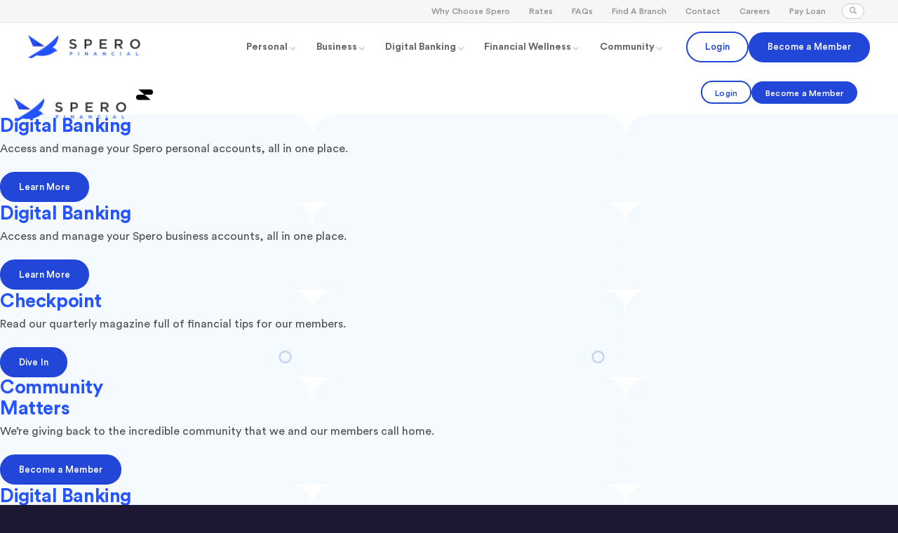

--- FILE ---
content_type: text/html; charset=UTF-8
request_url: https://spero.financial/5-tips-for-saving-money/
body_size: 30120
content:
<!DOCTYPE html>
<html class="no-js " lang="en-US" prefix="og: https://ogp.me/ns#">
<head>
<title>5 Tips for Saving Money - Spero Financial</title>
<link data-rocket-prefetch href="https://www.googletagmanager.com" rel="dns-prefetch">
<link data-rocket-prefetch href="https://api.glia.com" rel="dns-prefetch">
<link data-rocket-prefetch href="https://libs.salemove.com" rel="dns-prefetch">
<link data-rocket-prefetch href="https://wsmcdn.audioeye.com" rel="dns-prefetch"><link rel="preload" data-rocket-preload as="image" href="https://spero.financial/wp-content/uploads/2024/04/saving-e1711983434614.webp" fetchpriority="high">

<meta charset="UTF-8">
<meta name="viewport" content="width=device-width, initial-scale=1">
<meta name="color-scheme" content="light only">
<meta http-equiv="X-UA-Compatible" content="ie=edge">
<link rel="apple-touch-icon" sizes="180x180" href="/apple-touch-icon.png">
<link rel="icon" type="image/png" sizes="32x32" href="/favicon-32x32.png">
<link rel="icon" type="image/png" sizes="16x16" href="/favicon-16x16.png">
<link rel="mask-icon" href="/safari-pinned-tab.svg" color="#2247d8">
<meta name="msapplication-TileColor" content="#ff0000">
<meta name="theme-color" content="#1d1731">


<meta name="google-site-verification" content="eeD2E16t1FlhbKOLodz912nW_2JRlhfNNGnLiU_3wiA" />

	<style>img:is([sizes="auto" i], [sizes^="auto," i]) { contain-intrinsic-size: 3000px 1500px }</style>
	
<!-- Search Engine Optimization by Rank Math - https://rankmath.com/ -->
<meta name="description" content="In this article, we’ll explore 5 tips for saving money that you just might want to incorporate into your current financial plan!"/>
<meta name="robots" content="follow, index, max-snippet:-1, max-video-preview:-1, max-image-preview:large"/>
<link rel="canonical" href="https://spero.financial/5-tips-for-saving-money/" />
<meta property="og:locale" content="en_US" />
<meta property="og:type" content="article" />
<meta property="og:title" content="5 Tips for Saving Money - Spero Financial" />
<meta property="og:description" content="In this article, we’ll explore 5 tips for saving money that you just might want to incorporate into your current financial plan!" />
<meta property="og:url" content="https://spero.financial/5-tips-for-saving-money/" />
<meta property="og:site_name" content="Spero Financial" />
<meta property="article:publisher" content="https://www.facebook.com/MySperoFi/" />
<meta property="article:section" content="Budget and Savings" />
<meta property="og:updated_time" content="2024-04-30T13:22:17-04:00" />
<meta property="og:image" content="https://spero.financial/wp-content/uploads/2024/04/saving-e1711983434614.webp" />
<meta property="og:image:secure_url" content="https://spero.financial/wp-content/uploads/2024/04/saving-e1711983434614.webp" />
<meta property="og:image:width" content="800" />
<meta property="og:image:height" content="624" />
<meta property="og:image:alt" content="5 tips for saving money" />
<meta property="og:image:type" content="image/webp" />
<meta property="article:published_time" content="2024-04-01T10:58:11-04:00" />
<meta property="article:modified_time" content="2024-04-30T13:22:17-04:00" />
<meta name="twitter:card" content="summary_large_image" />
<meta name="twitter:title" content="5 Tips for Saving Money - Spero Financial" />
<meta name="twitter:description" content="In this article, we’ll explore 5 tips for saving money that you just might want to incorporate into your current financial plan!" />
<meta name="twitter:site" content="@MySperoFi" />
<meta name="twitter:creator" content="@MySperoFi" />
<meta name="twitter:image" content="https://spero.financial/wp-content/uploads/2024/04/saving-e1711983434614.webp" />
<meta name="twitter:label1" content="Written by" />
<meta name="twitter:data1" content="Spero Financial" />
<meta name="twitter:label2" content="Time to read" />
<meta name="twitter:data2" content="5 minutes" />
<script type="application/ld+json" class="rank-math-schema">{"@context":"https://schema.org","@graph":[{"@type":"Place","@id":"https://spero.financial/#place","address":{"@type":"PostalAddress","streetAddress":"420 East Park Avenue, Ste 100","addressLocality":"Greenville","addressRegion":"SC","postalCode":"29601","addressCountry":"United States of America"}},{"@type":"Organization","@id":"https://spero.financial/#organization","name":"Spero Financial","url":"https://spero.financial","sameAs":["https://www.facebook.com/MySperoFi/","https://twitter.com/MySperoFi","https://www.instagram.com/MySperoFi/"],"address":{"@type":"PostalAddress","streetAddress":"420 East Park Avenue, Ste 100","addressLocality":"Greenville","addressRegion":"SC","postalCode":"29601","addressCountry":"United States of America"},"logo":{"@type":"ImageObject","@id":"https://spero.financial/#logo","url":"https://spero.financial/wp-content/uploads/2019/12/spero-logo-dark.png","contentUrl":"https://spero.financial/wp-content/uploads/2019/12/spero-logo-dark.png","caption":"Spero Financial","inLanguage":"en-US","width":"327","height":"68"},"contactPoint":[{"@type":"ContactPoint","telephone":"+1-800-633-4364","contactType":"customer support"}],"description":"As a credit union, Spero Financial has been improving the financial lives of South Carolinians since 1935. Become a member and soar.","location":{"@id":"https://spero.financial/#place"}},{"@type":"WebSite","@id":"https://spero.financial/#website","url":"https://spero.financial","name":"Spero Financial","publisher":{"@id":"https://spero.financial/#organization"},"inLanguage":"en-US"},{"@type":"ImageObject","@id":"https://spero.financial/wp-content/uploads/2024/04/saving-e1711983434614.webp","url":"https://spero.financial/wp-content/uploads/2024/04/saving-e1711983434614.webp","width":"800","height":"624","inLanguage":"en-US"},{"@type":"WebPage","@id":"https://spero.financial/5-tips-for-saving-money/#webpage","url":"https://spero.financial/5-tips-for-saving-money/","name":"5 Tips for Saving Money - Spero Financial","datePublished":"2024-04-01T10:58:11-04:00","dateModified":"2024-04-30T13:22:17-04:00","isPartOf":{"@id":"https://spero.financial/#website"},"primaryImageOfPage":{"@id":"https://spero.financial/wp-content/uploads/2024/04/saving-e1711983434614.webp"},"inLanguage":"en-US"},{"@type":"Person","@id":"https://spero.financial/author/f20751b63d4d9911/","name":"Spero Financial","url":"https://spero.financial/author/f20751b63d4d9911/","image":{"@type":"ImageObject","@id":"https://secure.gravatar.com/avatar/38d313f9ada7fe4817c73860ff397c5c2ce958039c303fe240a1e88a87ea0e8d?s=96&amp;d=mm&amp;r=g","url":"https://secure.gravatar.com/avatar/38d313f9ada7fe4817c73860ff397c5c2ce958039c303fe240a1e88a87ea0e8d?s=96&amp;d=mm&amp;r=g","caption":"Spero Financial","inLanguage":"en-US"},"worksFor":{"@id":"https://spero.financial/#organization"}},{"@type":"BlogPosting","headline":"5 Tips for Saving Money - Spero Financial","keywords":"5 tips for saving money","datePublished":"2024-04-01T10:58:11-04:00","dateModified":"2024-04-30T13:22:17-04:00","author":{"@id":"https://spero.financial/author/f20751b63d4d9911/","name":"Spero Financial"},"publisher":{"@id":"https://spero.financial/#organization"},"description":"In this article, we\u2019ll explore 5 tips for saving money that you just might want to incorporate into your current financial plan!","name":"5 Tips for Saving Money - Spero Financial","@id":"https://spero.financial/5-tips-for-saving-money/#richSnippet","isPartOf":{"@id":"https://spero.financial/5-tips-for-saving-money/#webpage"},"image":{"@id":"https://spero.financial/wp-content/uploads/2024/04/saving-e1711983434614.webp"},"inLanguage":"en-US","mainEntityOfPage":{"@id":"https://spero.financial/5-tips-for-saving-money/#webpage"}}]}</script>
<!-- /Rank Math WordPress SEO plugin -->



<link rel='stylesheet' id='wp-block-library-css' href='https://spero.financial/wp-includes/css/dist/block-library/style.min.css' type='text/css' media='all' />
<style id='classic-theme-styles-inline-css' type='text/css'>
/*! This file is auto-generated */
.wp-block-button__link{color:#fff;background-color:#32373c;border-radius:9999px;box-shadow:none;text-decoration:none;padding:calc(.667em + 2px) calc(1.333em + 2px);font-size:1.125em}.wp-block-file__button{background:#32373c;color:#fff;text-decoration:none}
</style>
<style id='global-styles-inline-css' type='text/css'>
:root{--wp--preset--aspect-ratio--square: 1;--wp--preset--aspect-ratio--4-3: 4/3;--wp--preset--aspect-ratio--3-4: 3/4;--wp--preset--aspect-ratio--3-2: 3/2;--wp--preset--aspect-ratio--2-3: 2/3;--wp--preset--aspect-ratio--16-9: 16/9;--wp--preset--aspect-ratio--9-16: 9/16;--wp--preset--color--black: #000000;--wp--preset--color--cyan-bluish-gray: #abb8c3;--wp--preset--color--white: #ffffff;--wp--preset--color--pale-pink: #f78da7;--wp--preset--color--vivid-red: #cf2e2e;--wp--preset--color--luminous-vivid-orange: #ff6900;--wp--preset--color--luminous-vivid-amber: #fcb900;--wp--preset--color--light-green-cyan: #7bdcb5;--wp--preset--color--vivid-green-cyan: #00d084;--wp--preset--color--pale-cyan-blue: #8ed1fc;--wp--preset--color--vivid-cyan-blue: #0693e3;--wp--preset--color--vivid-purple: #9b51e0;--wp--preset--gradient--vivid-cyan-blue-to-vivid-purple: linear-gradient(135deg,rgba(6,147,227,1) 0%,rgb(155,81,224) 100%);--wp--preset--gradient--light-green-cyan-to-vivid-green-cyan: linear-gradient(135deg,rgb(122,220,180) 0%,rgb(0,208,130) 100%);--wp--preset--gradient--luminous-vivid-amber-to-luminous-vivid-orange: linear-gradient(135deg,rgba(252,185,0,1) 0%,rgba(255,105,0,1) 100%);--wp--preset--gradient--luminous-vivid-orange-to-vivid-red: linear-gradient(135deg,rgba(255,105,0,1) 0%,rgb(207,46,46) 100%);--wp--preset--gradient--very-light-gray-to-cyan-bluish-gray: linear-gradient(135deg,rgb(238,238,238) 0%,rgb(169,184,195) 100%);--wp--preset--gradient--cool-to-warm-spectrum: linear-gradient(135deg,rgb(74,234,220) 0%,rgb(151,120,209) 20%,rgb(207,42,186) 40%,rgb(238,44,130) 60%,rgb(251,105,98) 80%,rgb(254,248,76) 100%);--wp--preset--gradient--blush-light-purple: linear-gradient(135deg,rgb(255,206,236) 0%,rgb(152,150,240) 100%);--wp--preset--gradient--blush-bordeaux: linear-gradient(135deg,rgb(254,205,165) 0%,rgb(254,45,45) 50%,rgb(107,0,62) 100%);--wp--preset--gradient--luminous-dusk: linear-gradient(135deg,rgb(255,203,112) 0%,rgb(199,81,192) 50%,rgb(65,88,208) 100%);--wp--preset--gradient--pale-ocean: linear-gradient(135deg,rgb(255,245,203) 0%,rgb(182,227,212) 50%,rgb(51,167,181) 100%);--wp--preset--gradient--electric-grass: linear-gradient(135deg,rgb(202,248,128) 0%,rgb(113,206,126) 100%);--wp--preset--gradient--midnight: linear-gradient(135deg,rgb(2,3,129) 0%,rgb(40,116,252) 100%);--wp--preset--font-size--small: 13px;--wp--preset--font-size--medium: 20px;--wp--preset--font-size--large: 36px;--wp--preset--font-size--x-large: 42px;--wp--preset--spacing--20: 0.44rem;--wp--preset--spacing--30: 0.67rem;--wp--preset--spacing--40: 1rem;--wp--preset--spacing--50: 1.5rem;--wp--preset--spacing--60: 2.25rem;--wp--preset--spacing--70: 3.38rem;--wp--preset--spacing--80: 5.06rem;--wp--preset--shadow--natural: 6px 6px 9px rgba(0, 0, 0, 0.2);--wp--preset--shadow--deep: 12px 12px 50px rgba(0, 0, 0, 0.4);--wp--preset--shadow--sharp: 6px 6px 0px rgba(0, 0, 0, 0.2);--wp--preset--shadow--outlined: 6px 6px 0px -3px rgba(255, 255, 255, 1), 6px 6px rgba(0, 0, 0, 1);--wp--preset--shadow--crisp: 6px 6px 0px rgba(0, 0, 0, 1);}:where(.is-layout-flex){gap: 0.5em;}:where(.is-layout-grid){gap: 0.5em;}body .is-layout-flex{display: flex;}.is-layout-flex{flex-wrap: wrap;align-items: center;}.is-layout-flex > :is(*, div){margin: 0;}body .is-layout-grid{display: grid;}.is-layout-grid > :is(*, div){margin: 0;}:where(.wp-block-columns.is-layout-flex){gap: 2em;}:where(.wp-block-columns.is-layout-grid){gap: 2em;}:where(.wp-block-post-template.is-layout-flex){gap: 1.25em;}:where(.wp-block-post-template.is-layout-grid){gap: 1.25em;}.has-black-color{color: var(--wp--preset--color--black) !important;}.has-cyan-bluish-gray-color{color: var(--wp--preset--color--cyan-bluish-gray) !important;}.has-white-color{color: var(--wp--preset--color--white) !important;}.has-pale-pink-color{color: var(--wp--preset--color--pale-pink) !important;}.has-vivid-red-color{color: var(--wp--preset--color--vivid-red) !important;}.has-luminous-vivid-orange-color{color: var(--wp--preset--color--luminous-vivid-orange) !important;}.has-luminous-vivid-amber-color{color: var(--wp--preset--color--luminous-vivid-amber) !important;}.has-light-green-cyan-color{color: var(--wp--preset--color--light-green-cyan) !important;}.has-vivid-green-cyan-color{color: var(--wp--preset--color--vivid-green-cyan) !important;}.has-pale-cyan-blue-color{color: var(--wp--preset--color--pale-cyan-blue) !important;}.has-vivid-cyan-blue-color{color: var(--wp--preset--color--vivid-cyan-blue) !important;}.has-vivid-purple-color{color: var(--wp--preset--color--vivid-purple) !important;}.has-black-background-color{background-color: var(--wp--preset--color--black) !important;}.has-cyan-bluish-gray-background-color{background-color: var(--wp--preset--color--cyan-bluish-gray) !important;}.has-white-background-color{background-color: var(--wp--preset--color--white) !important;}.has-pale-pink-background-color{background-color: var(--wp--preset--color--pale-pink) !important;}.has-vivid-red-background-color{background-color: var(--wp--preset--color--vivid-red) !important;}.has-luminous-vivid-orange-background-color{background-color: var(--wp--preset--color--luminous-vivid-orange) !important;}.has-luminous-vivid-amber-background-color{background-color: var(--wp--preset--color--luminous-vivid-amber) !important;}.has-light-green-cyan-background-color{background-color: var(--wp--preset--color--light-green-cyan) !important;}.has-vivid-green-cyan-background-color{background-color: var(--wp--preset--color--vivid-green-cyan) !important;}.has-pale-cyan-blue-background-color{background-color: var(--wp--preset--color--pale-cyan-blue) !important;}.has-vivid-cyan-blue-background-color{background-color: var(--wp--preset--color--vivid-cyan-blue) !important;}.has-vivid-purple-background-color{background-color: var(--wp--preset--color--vivid-purple) !important;}.has-black-border-color{border-color: var(--wp--preset--color--black) !important;}.has-cyan-bluish-gray-border-color{border-color: var(--wp--preset--color--cyan-bluish-gray) !important;}.has-white-border-color{border-color: var(--wp--preset--color--white) !important;}.has-pale-pink-border-color{border-color: var(--wp--preset--color--pale-pink) !important;}.has-vivid-red-border-color{border-color: var(--wp--preset--color--vivid-red) !important;}.has-luminous-vivid-orange-border-color{border-color: var(--wp--preset--color--luminous-vivid-orange) !important;}.has-luminous-vivid-amber-border-color{border-color: var(--wp--preset--color--luminous-vivid-amber) !important;}.has-light-green-cyan-border-color{border-color: var(--wp--preset--color--light-green-cyan) !important;}.has-vivid-green-cyan-border-color{border-color: var(--wp--preset--color--vivid-green-cyan) !important;}.has-pale-cyan-blue-border-color{border-color: var(--wp--preset--color--pale-cyan-blue) !important;}.has-vivid-cyan-blue-border-color{border-color: var(--wp--preset--color--vivid-cyan-blue) !important;}.has-vivid-purple-border-color{border-color: var(--wp--preset--color--vivid-purple) !important;}.has-vivid-cyan-blue-to-vivid-purple-gradient-background{background: var(--wp--preset--gradient--vivid-cyan-blue-to-vivid-purple) !important;}.has-light-green-cyan-to-vivid-green-cyan-gradient-background{background: var(--wp--preset--gradient--light-green-cyan-to-vivid-green-cyan) !important;}.has-luminous-vivid-amber-to-luminous-vivid-orange-gradient-background{background: var(--wp--preset--gradient--luminous-vivid-amber-to-luminous-vivid-orange) !important;}.has-luminous-vivid-orange-to-vivid-red-gradient-background{background: var(--wp--preset--gradient--luminous-vivid-orange-to-vivid-red) !important;}.has-very-light-gray-to-cyan-bluish-gray-gradient-background{background: var(--wp--preset--gradient--very-light-gray-to-cyan-bluish-gray) !important;}.has-cool-to-warm-spectrum-gradient-background{background: var(--wp--preset--gradient--cool-to-warm-spectrum) !important;}.has-blush-light-purple-gradient-background{background: var(--wp--preset--gradient--blush-light-purple) !important;}.has-blush-bordeaux-gradient-background{background: var(--wp--preset--gradient--blush-bordeaux) !important;}.has-luminous-dusk-gradient-background{background: var(--wp--preset--gradient--luminous-dusk) !important;}.has-pale-ocean-gradient-background{background: var(--wp--preset--gradient--pale-ocean) !important;}.has-electric-grass-gradient-background{background: var(--wp--preset--gradient--electric-grass) !important;}.has-midnight-gradient-background{background: var(--wp--preset--gradient--midnight) !important;}.has-small-font-size{font-size: var(--wp--preset--font-size--small) !important;}.has-medium-font-size{font-size: var(--wp--preset--font-size--medium) !important;}.has-large-font-size{font-size: var(--wp--preset--font-size--large) !important;}.has-x-large-font-size{font-size: var(--wp--preset--font-size--x-large) !important;}
:where(.wp-block-post-template.is-layout-flex){gap: 1.25em;}:where(.wp-block-post-template.is-layout-grid){gap: 1.25em;}
:where(.wp-block-columns.is-layout-flex){gap: 2em;}:where(.wp-block-columns.is-layout-grid){gap: 2em;}
:root :where(.wp-block-pullquote){font-size: 1.5em;line-height: 1.6;}
</style>
<link data-minify="1" rel='stylesheet' id='wp-pagenavi-css' href='https://spero.financial/wp-content/cache/min/1/wp-content/plugins/wp-pagenavi/pagenavi-css.css?ver=1768505139' type='text/css' media='all' />
<link rel="stylesheet" href="https://spero.financial/wp-content/cache/fonts/1/google-fonts/css/0/d/6/320295a094f5cf2b5297183f09f87.css" data-wpr-hosted-gf-parameters="family=Material+Symbols+Outlined%3Aopsz%2Cwght%2CFILL%2CGRAD%4020..48%2C100..700%2C0..1%2C-50..200"/>
<link data-minify="1" rel='stylesheet' id='tigerblood-plugin-styles-css' href='https://spero.financial/wp-content/cache/background-css/1/spero.financial/wp-content/cache/min/1/wp-content/themes/tigerblood/library/css/plugins.css?ver=1768505139&wpr_t=1768845587' type='text/css' media='all' />
<link data-minify="1" rel='stylesheet' id='tigerblood-styles-css' href='https://spero.financial/wp-content/cache/background-css/1/spero.financial/wp-content/cache/min/1/wp-content/themes/tigerblood/library/css/style.css?ver=1768505139&wpr_t=1768845587' type='text/css' media='all' />
<link data-minify="1" rel='stylesheet' id='ada-override-styles-css' href='https://spero.financial/wp-content/cache/min/1/wp-content/themes/tigerblood/library/css/ada.css?ver=1768505139' type='text/css' media='all' />
<style id='rocket-lazyload-inline-css' type='text/css'>
.rll-youtube-player{position:relative;padding-bottom:56.23%;height:0;overflow:hidden;max-width:100%;}.rll-youtube-player:focus-within{outline: 2px solid currentColor;outline-offset: 5px;}.rll-youtube-player iframe{position:absolute;top:0;left:0;width:100%;height:100%;z-index:100;background:0 0}.rll-youtube-player img{bottom:0;display:block;left:0;margin:auto;max-width:100%;width:100%;position:absolute;right:0;top:0;border:none;height:auto;-webkit-transition:.4s all;-moz-transition:.4s all;transition:.4s all}.rll-youtube-player img:hover{-webkit-filter:brightness(75%)}.rll-youtube-player .play{height:100%;width:100%;left:0;top:0;position:absolute;background:var(--wpr-bg-c735f114-50a3-4e78-afd3-7f34898c5079) no-repeat center;background-color: transparent !important;cursor:pointer;border:none;}
</style>
<script type="text/javascript" src="https://spero.financial/wp-includes/js/jquery/jquery.min.js" id="jquery-core-js" data-rocket-defer defer></script>
<script type="text/javascript" id="asenha-public-js-extra">
/* <![CDATA[ */
var phpVars = {"externalPermalinksEnabled":"1"};
/* ]]> */
</script>
<script data-minify="1" type="text/javascript" src="https://spero.financial/wp-content/cache/min/1/wp-content/plugins/admin-site-enhancements/assets/js/external-permalinks.js?ver=1768505139" id="asenha-public-js" data-rocket-defer defer></script>
<link rel="alternate" title="oEmbed (JSON)" type="application/json+oembed" href="https://spero.financial/wp-json/oembed/1.0/embed?url=https%3A%2F%2Fspero.financial%2F5-tips-for-saving-money%2F" />
<link rel="alternate" title="oEmbed (XML)" type="text/xml+oembed" href="https://spero.financial/wp-json/oembed/1.0/embed?url=https%3A%2F%2Fspero.financial%2F5-tips-for-saving-money%2F&#038;format=xml" />
<script>document.documentElement.className += " js";</script>
<link rel="icon" href="https://spero.financial/wp-content/smush-webp/2024/09/cropped-android-chrome-256x256-1-150x150.png.webp" sizes="32x32" />
<link rel="icon" href="https://spero.financial/wp-content/smush-webp/2024/09/cropped-android-chrome-256x256-1-250x250.png.webp" sizes="192x192" />
<link rel="apple-touch-icon" href="https://spero.financial/wp-content/smush-webp/2024/09/cropped-android-chrome-256x256-1-250x250.png.webp" />
<meta name="msapplication-TileImage" content="https://spero.financial/wp-content/uploads/2024/09/cropped-android-chrome-256x256-1-300x300.png" />
<noscript><style id="rocket-lazyload-nojs-css">.rll-youtube-player, [data-lazy-src]{display:none !important;}</style></noscript>

<script async src="https://api.glia.com/salemove_integration.js"></script>

<!-- Google Tag Manager -->
<script>(function(w,d,s,l,i){w[l]=w[l]||[];w[l].push({'gtm.start':
new Date().getTime(),event:'gtm.js'});var f=d.getElementsByTagName(s)[0],
j=d.createElement(s),dl=l!='dataLayer'?'&l='+l:'';j.async=true;j.src=
'https://www.googletagmanager.com/gtm.js?id='+i+dl;f.parentNode.insertBefore(j,f);
})(window,document,'script','dataLayer','GTM-N982K6');</script>
<!-- End Google Tag Manager -->

<style id="wpr-lazyload-bg-container"></style><style id="wpr-lazyload-bg-exclusion"></style>
<noscript>
<style id="wpr-lazyload-bg-nostyle">#sb-loading-inner span{--wpr-bg-04620619-ebd7-451d-a330-b095cbe7be7e: url('https://spero.financial/wp-content/themes/tigerblood/library/images/loading.gif');}#sb-nav-close{--wpr-bg-adbde31d-883c-4f36-95cd-a51921034025: url('https://spero.financial/wp-content/themes/tigerblood/library/images/close.png');}#sb-nav-next{--wpr-bg-229de336-4a99-4d80-b922-e125ffcb603f: url('https://spero.financial/wp-content/themes/tigerblood/library/images/next.png');}#sb-nav-previous{--wpr-bg-a589f738-f383-40cf-8dfe-ce09184541c0: url('https://spero.financial/wp-content/themes/tigerblood/library/images/previous.png');}#sb-nav-play{--wpr-bg-6281633f-b3de-425a-a982-31719466bb1e: url('https://spero.financial/wp-content/themes/tigerblood/library/images/sb-play.png');}#sb-nav-pause{--wpr-bg-2fe9a1da-afa1-4bde-be53-5c7d6da69f3f: url('https://spero.financial/wp-content/themes/tigerblood/library/images/pause.png');}#lb-close{--wpr-bg-40591156-7126-46b6-bcc1-4de496c34137: url('https://spero.financial/wp-content/themes/tigerblood/library/images/close.png');}a.right-long-arrow:after,.mce-content-body a[data-mce-selected].right-long-arrow:after,body a.right-long-arrow:after{--wpr-bg-7cbca75a-39ed-477e-9c13-34ab5dfe051f: url('https://spero.financial/wp-content/themes/tigerblood/library/images/long-blue-arrow.png');}a.long-arrow-end:after,.mce-content-body a[data-mce-selected].long-arrow-end:after,body a.long-arrow-end:after{--wpr-bg-0f7df984-16c0-411a-ba43-d278c6c20567: url('https://spero.financial/wp-content/themes/tigerblood/library/images/long-arrows.png');}blockquote:after{--wpr-bg-c683f306-5859-466a-88fa-8a2a34d9cdae: url('https://spero.financial/wp-content/smush-webp/2019/12/spero-only-logo-dark.png.webp');}hr.center-branding:after{--wpr-bg-db9753f0-9077-4d84-b171-a68bb7b79058: url('https://spero.financial/wp-content/uploads/small-branding-2x.png');}hr.bottom-arrow:before{--wpr-bg-00cc9a69-a8e8-4b6b-af82-f7a1b01b168c: url('https://spero.financial/wp-content/uploads/down-arrow.png');}.dot-pattern:before{--wpr-bg-129915d2-b62f-46e9-8a8b-3479fdd2906b: url('https://spero.financial/wp-content/themes/tigerblood/library/images/dot-pattern.gif');}.main-404 .header-404:before{--wpr-bg-a18da2c1-b9ae-40a4-bb0e-db54bd658128: url('https://spero.financial/wp-content/themes/tigerblood/library/images/dot-pattern.gif');}.logo-block li a.add-arrow:after{--wpr-bg-5f829727-f204-4230-b74f-bf0408784590: url('https://spero.financial/wp-content/themes/tigerblood/library/images/long-right-arrow.png');}.mce-content-body a[data-mce-selected].set-button.right-arrow-button:after,.btn.right-arrow-button:after,.btn-primary.right-arrow-button:after,.set-button.right-arrow-button:after,*:not(.mejs-button)>.button.right-arrow-button:after,.frm_submit button.right-arrow-button:after{--wpr-bg-4a1d05ae-5f25-4904-8a95-c56369465dd5: url('https://spero.financial/wp-content/smush-webp/2020/01/white-long-arrow.png.webp');}.mce-content-body a[data-mce-selected].set-button.add-an-arrow:after,.btn.add-an-arrow:after,.btn-primary.add-an-arrow:after,.set-button.add-an-arrow:after,*:not(.mejs-button)>.button.add-an-arrow:after,.frm_submit button.add-an-arrow:after{--wpr-bg-8d094020-9dfa-4b10-8fa6-6d2a5c3cd013: url('https://spero.financial/wp-content/themes/tigerblood/library/images/longer-white-arrow.png');}.testimonials_feed_wrapper:before,.testimonials_feed_wrapper:after{--wpr-bg-d3fe45e8-7c40-4c19-a679-3a1d18e688cc: url('https://spero.financial/wp-content/themes/tigerblood/library/images/quotes.png');}.arrow-carousel{--wpr-bg-80329c5f-f72d-4cbd-81c0-f439d7f0af8d: url('https://spero.financial/wp-content/themes/tigerblood/tigerlily/images/slider-arrows.png');}.credits .col-md-3:after{--wpr-bg-df56fe1c-0d3d-4044-ae1d-90fc4113554b: url('https://spero.financial/wp-content/themes/tigerblood/tigerlily/images/x-between.png');}.cols-feed .play-icon-small{--wpr-bg-3f77599e-7c88-4e36-a803-d950a05b8505: url('https://spero.financial/wp-content/themes/tigerblood/tigerlily/images/small-play-icon.png');}.preloader{--wpr-bg-b6031d1e-486e-4890-854b-c19b5d77a87f: url('https://spero.financial/wp-content/themes/tigerblood/woocommerce/images/ajax-loader.gif');}.vertical-links a .title-wrapper .bottom-arrow:after{--wpr-bg-5f36d248-ebd2-42e7-9f6e-e725bc4f471b: url('https://spero.financial/wp-content/smush-webp/2019/12/blue-long-arrow.png.webp');}.dot-pattern-left:after,.dot-pattern-right:after{--wpr-bg-28c89ac7-4319-4eaf-a205-0e153e48be15: url('https://spero.financial/wp-content/themes/tigerblood/library/images/plus-pattern.png');}.galleries-shortcode .media-col .media-link:before{--wpr-bg-aaa15754-188d-43c6-abae-f1367fb1c3dc: url('https://spero.financial/wp-content/themes/tigerblood/library/images/base-arrow.png');}.galleries-shortcode .media-col .media-link:after{--wpr-bg-7adc48f9-dfbb-4eae-bfca-61e21ed03aa4: url('https://spero.financial/wp-content/themes/tigerblood/library/images/end-arrow.png');}.steps .has_content:after{--wpr-bg-f2aa34f5-70c2-4118-ba72-f9ba82860f1f: url('https://spero.financial/wp-content/themes/tigerblood/library/images/side-arrow.png');}.spotlight-columns .spotlight-col .inner-media-col.play-icon:before{--wpr-bg-d1877f4f-b5b3-4ada-aa43-b63592840110: url('https://spero.financial/wp-content/themes/tigerblood/library/images/play-btn.png');}.spotlight-columns .spotlight-col .inner-media-col .video-length:before{--wpr-bg-1d55537b-3d37-44a1-9388-93b70574443e: url('https://spero.financial/wp-content/themes/tigerblood/library/images/time-length-icon.png');}.twitter-quote:after{--wpr-bg-1738ec62-21e1-44a2-8ffd-36b75509471e: url('https://spero.financial/wp-content/themes/tigerblood/library/images/twitter-quote-icon.png');}.next-step-button{--wpr-bg-6f13b365-28de-42f1-8b94-80adde769c31: url('https://spero.financial/wp-content/themes/tigerblood/library/images/long-right-arrow.png');}#menu_desktop .mobile-menu-wrapper #desktop_main_menu li .active-arrow:before{--wpr-bg-d5de97b9-709c-413f-80ea-8dc4516e1c41: url('https://spero.financial/wp-content/themes/tigerblood/library/images/long-right-arrow.png');}.big-links-list.extra-links li a .post-title:after{--wpr-bg-a093278f-4c41-41f3-b0d2-12cce7b7d108: url('https://spero.financial/wp-content/themes/tigerblood/library/images/long-right-arrow.png');}.dotted-background-light:after,.dotted-background-dark:after{--wpr-bg-e8da7f06-8e3c-4142-be76-e19eb7201825: url('https://spero.financial/wp-content/themes/tigerblood/library/images/dark-dot.png');}a.long-arrow-white:after{--wpr-bg-51f4340c-1d6f-4bf1-9815-fc8d6ce9ccfb: url('https://spero.financial/wp-content/themes/tigerblood/library/images/long-arrow-white.png');}.connect-link:after{--wpr-bg-e280869f-1300-4451-a3f8-082a7334e9ef: url('https://spero.financial/wp-content/themes/tigerblood/library/images/longer-white-arrow.png');}.banner-rotator.top-featured:after{--wpr-bg-3e447775-80fa-4827-aecf-3f6bf6646795: url('https://spero.financial/wp-content/smush-webp/2020/01/blue-blob-bg.png.webp');}.banner-rotator.top-labels .dot-nav-wrapper a:before{--wpr-bg-99140850-3db0-4e3d-8abc-703310a56c7a: url('https://spero.financial/wp-content/themes/tigerblood/library/images/longer-white-arrow.png');}.banner-rotator.labeled:before{--wpr-bg-d26e860c-bc5a-41f3-b154-df5985d60480: url('https://spero.financial/wp-content/uploads/pattern-vertical-full-light-2.png');}.banner-rotator.labeled:after{--wpr-bg-dbd8590e-8978-4113-817b-d2ecae345311: url('https://spero.financial/wp-content/uploads/rosemary-sprig-corner.png');}.banner-rotator.static-content .hover-content:before{--wpr-bg-6a76510e-b314-4328-bdcb-34d661338861: url('https://spero.financial/wp-content/uploads/pattern-vertical-full-2.jpg');}.sub-nav-wrapper a:before,.sub-nav-normal a:before{--wpr-bg-ebc3ed46-8a69-452e-b723-9cf937d47f60: url('https://spero.financial/wp-content/themes/tigerblood/library/images/longer-white-arrow.png');}.light-float-link:after{--wpr-bg-70c63bf0-5d05-4b93-b46a-3c7e6b6db2e3: url('https://spero.financial/wp-content/themes/tigerblood/library/images/longer-white-arrow.png');}.float-menu-list li a.green-bg:before{--wpr-bg-a73d0985-b9e7-4ff2-92c6-dd6ea6de6041: url('https://spero.financial/wp-content/uploads/banner-button-hover-2.png');}.page-tear-top::before{--wpr-bg-9db5b90a-b066-43d9-bdc6-4c12208ed1cf: url('https://spero.financial/wp-content/uploads/page-tears-top.png');}.page-tear-bottom::after{--wpr-bg-96f9389e-9402-4233-ba48-b504220b60ff: url('https://spero.financial/wp-content/uploads/page-tears-3.png');}.bottom-arrow-link:after{--wpr-bg-b08b4817-2ca2-4855-bba7-c6c5321c2d64: url('https://spero.financial/wp-content/uploads/down-arrow-long.png');}.bottom-arrow-wrap-link:after{--wpr-bg-008ce5f3-4594-45c1-acc9-a52c06bcc192: url('https://spero.financial/wp-content/uploads/down-arrow.png');}.magazine-holder .issue-holder.current-issue .current-issue-image:before{--wpr-bg-4df5f15b-b656-490f-8ec2-777dd4ccccf5: url('https://spero.financial/wp-content/uploads/rosemary-sprig-corner.png');}.magazine-holder .issue-holder.current-issue .current-issue-image:after{--wpr-bg-ad5254de-4274-458a-8eca-fbcc3da65a7a: url('https://spero.financial/wp-content/uploads/pattern-vertical-full-white.png');}#sign-up-holder .sign-up-content .container-full .row .access-title:before{--wpr-bg-52e43768-a1fe-492d-8e0d-4cd35cde0260: url('https://spero.financial/wp-content/uploads/pattern-vertical-full-white-2.png');}.image-gallery .image-slides>li>a:after{--wpr-bg-f4ddc684-17ee-4904-8f3a-18aaf3ed8d4d: url('https://spero.financial/wp-content/uploads/view-drag-hover.png');}.video-holder-tn:before{--wpr-bg-0c974799-cdc4-4ca3-83d3-c4583608625c: url('https://spero.financial/wp-content/uploads/play-video-btn.png');}.float-video-holder:before{--wpr-bg-8a5467aa-2346-44c2-9a72-ed1084ba46af: url('https://spero.financial/wp-content/uploads/small-play-btn.png');}.video-gallery .large-video-holder .video-thumbnail:before{--wpr-bg-3997fc74-5685-4868-ac80-0ebe283b4f21: url('https://spero.financial/wp-content/uploads/play-video-btn.png');}.featured-meal-holder:before{--wpr-bg-b6600194-7cf1-48cf-a1e0-c966c3536afc: url('https://spero.financial/wp-content/uploads/pattern-vertical-full-white-2.png');}.app-button:before,.app-button:after{--wpr-bg-11a467f7-4224-4f43-a84b-27008a6a1f3a: url('https://spero.financial/wp-content/smush-webp/2020/02/app-buttons-2.png.webp');}.video-link-wrapper .vid-con:after{--wpr-bg-3bb1a1b7-7955-420c-83d2-e718a9a33f0c: url('https://spero.financial/wp-content/smush-webp/2019/12/play-btn-thicker-2.png.webp');}:after{--wpr-bg-0c0ba26a-59e0-458d-9577-e92b37381ba4: url('https://spero.financial/wp-content/smush-webp/2020/03/spero-branch-logos.png.webp');}:after{--wpr-bg-0b5940ae-1894-4f08-bdcf-c69fe4eb3023: url('https://spero.financial/wp-content/smush-webp/2020/03/atm-cn.png.webp');}:after{--wpr-bg-b2117a28-7141-4f75-8a4d-a063314a5d87: url('https://spero.financial/wp-content/smush-webp/2020/05/our-story-core-values-glyph.png.webp');}:after{--wpr-bg-7c55f027-b109-4efe-b49f-2e35dbdc64a3: url('https://spero.financial/wp-content/smush-webp/2019/12/spero-pattern-light.png.webp');}:after{--wpr-bg-4042ffab-dda2-4648-b273-e4aa22afbcd4: url('https://spero.financial/wp-content/smush-webp/2021/07/SFC21_Tellerlink-Available_0720b3.png.webp');}.tribe-events .tribe-events-c-search .tribe-events-c-search__button:after{--wpr-bg-c6e3a074-116c-4cf6-ace6-97c47379862c: url('https://spero.financial/wp-content/smush-webp/2020/01/white-long-arrow.png.webp');}.comparison-chart.simple-chart .comparison-chart-desktop:before{--wpr-bg-b71d548b-fc28-42db-8517-b3092cbf4b85: url('https://spero.financial/wp-content/smush-webp/2020/05/text-banking-table-bg-glyph.png.webp');}:before{--wpr-bg-00cdc0b2-0c66-4155-9485-f16520aa882b: url('https://spero.financial/wp-content/smush-webp/2020/05/home-equity-glyph.png.webp');}:before{--wpr-bg-402c2fd3-1cc2-47b4-8768-aa2305c84a77: url('https://spero.financial/wp-content/smush-webp/2020/05/secured-loans-glyph.png.webp');}:before{--wpr-bg-5c2211f0-bd2f-469b-8fe1-827030a179a0: url('https://spero.financial/wp-content/smush-webp/2020/05/mortgages-glyph.png.webp');}:before{--wpr-bg-abff6f8c-bcb3-4919-ba3a-d55107b7c2f0: url('https://spero.financial/wp-content/smush-webp/2020/05/rewards-checking-glyph.png.webp');}:before{--wpr-bg-34326e0b-3e2d-4e28-8b83-17f8620b4181: url('https://spero.financial/wp-content/smush-webp/2020/05/money-market-glyph.png.webp');}:before{--wpr-bg-67fe7b9a-1ae8-4276-98d3-f7842eeebafe: url('https://spero.financial/wp-content/smush-webp/2020/07/Blob-copy.png.webp');}:before{--wpr-bg-49943b42-6b85-4397-81d3-83d067cefe8e: url('https://spero.financial/wp-content/smush-webp/2020/05/scholarship-glyph.png.webp');}:before{--wpr-bg-94cab892-0375-444e-a132-2ff1c5dfa96d: url('https://spero.financial/wp-content/smush-webp/2020/05/save-to-win-float-glyph.png.webp');}:before{--wpr-bg-a344b15c-9e91-4e93-ae40-409ddaf15595: url('https://spero.financial/wp-content/smush-webp/2020/05/simply-checking-float-image-glyph.png.webp');}:before{--wpr-bg-4f1e7f56-f86f-4094-9f41-ce45d37f51d1: url('https://spero.financial/wp-content/smush-webp/2020/05/auto-loans-glyph.png.webp');}:before{--wpr-bg-2aaea124-67e7-4518-b119-d524d148ad0d: url('https://spero.financial/wp-content/smush-webp/2020/03/christmas-club-stats-middle.png.webp');}:before{--wpr-bg-1e37ec1d-d156-4c4f-b855-22b6c92f16ef: url('https://spero.financial/wp-content/smush-webp/2020/02/vacation-savings-stats-middle.png.webp');}:before{--wpr-bg-5c61d551-36f6-4871-b0d7-8335d816b0a3: url('https://spero.financial/wp-content/smush-webp/2024/04/debit-phone.png.webp');}.close-sb{--wpr-bg-b151cc13-c8c1-4ca4-ad13-f93b9052168f: url('https://spero.financial/wp-content/themes/tigerblood/library/images/close.png');}a.bottom-arrow:after{--wpr-bg-fcdf5e76-21a2-4c0d-a8cd-1d8142439981: url('https://spero.financial/wp-content/themes/tigerblood/library/images/arrow-white.png');}.float-link-bottom-right:after{--wpr-bg-086a92c6-3d99-4c1e-bafe-be78baf00145: url('https://spero.financial/wp-content/themes/tigerblood/library/images/arrow-white.png');}.dotted-background-light:after{--wpr-bg-5c40c1ce-9050-42f4-9979-f5fddb458702: url('https://spero.financial/wp-content/themes/tigerblood/library/images/dark-dot.png');}.dotted-background-dark:after{--wpr-bg-c34a31eb-e223-4d0b-8fee-023d1fb4028b: url('https://spero.financial/wp-content/themes/tigerblood/library/images/light-dot.png');}.palm-branch-top-right:before{--wpr-bg-b23aae59-5718-4f43-85a0-38aaed05d32d: url('https://spero.financial/wp-content/smush-webp/2023/05/Group-305.png.webp');}.rll-youtube-player .play{--wpr-bg-c735f114-50a3-4e78-afd3-7f34898c5079: url('https://spero.financial/wp-content/plugins/wp-rocket/assets/img/youtube.png');}</style>
</noscript>
<script type="application/javascript">const rocket_pairs = [{"selector":"#sb-loading-inner span","style":"#sb-loading-inner span{--wpr-bg-04620619-ebd7-451d-a330-b095cbe7be7e: url('https:\/\/spero.financial\/wp-content\/themes\/tigerblood\/library\/images\/loading.gif');}","hash":"04620619-ebd7-451d-a330-b095cbe7be7e","url":"https:\/\/spero.financial\/wp-content\/themes\/tigerblood\/library\/images\/loading.gif"},{"selector":"#sb-nav-close","style":"#sb-nav-close{--wpr-bg-adbde31d-883c-4f36-95cd-a51921034025: url('https:\/\/spero.financial\/wp-content\/themes\/tigerblood\/library\/images\/close.png');}","hash":"adbde31d-883c-4f36-95cd-a51921034025","url":"https:\/\/spero.financial\/wp-content\/themes\/tigerblood\/library\/images\/close.png"},{"selector":"#sb-nav-next","style":"#sb-nav-next{--wpr-bg-229de336-4a99-4d80-b922-e125ffcb603f: url('https:\/\/spero.financial\/wp-content\/themes\/tigerblood\/library\/images\/next.png');}","hash":"229de336-4a99-4d80-b922-e125ffcb603f","url":"https:\/\/spero.financial\/wp-content\/themes\/tigerblood\/library\/images\/next.png"},{"selector":"#sb-nav-previous","style":"#sb-nav-previous{--wpr-bg-a589f738-f383-40cf-8dfe-ce09184541c0: url('https:\/\/spero.financial\/wp-content\/themes\/tigerblood\/library\/images\/previous.png');}","hash":"a589f738-f383-40cf-8dfe-ce09184541c0","url":"https:\/\/spero.financial\/wp-content\/themes\/tigerblood\/library\/images\/previous.png"},{"selector":"#sb-nav-play","style":"#sb-nav-play{--wpr-bg-6281633f-b3de-425a-a982-31719466bb1e: url('https:\/\/spero.financial\/wp-content\/themes\/tigerblood\/library\/images\/sb-play.png');}","hash":"6281633f-b3de-425a-a982-31719466bb1e","url":"https:\/\/spero.financial\/wp-content\/themes\/tigerblood\/library\/images\/sb-play.png"},{"selector":"#sb-nav-pause","style":"#sb-nav-pause{--wpr-bg-2fe9a1da-afa1-4bde-be53-5c7d6da69f3f: url('https:\/\/spero.financial\/wp-content\/themes\/tigerblood\/library\/images\/pause.png');}","hash":"2fe9a1da-afa1-4bde-be53-5c7d6da69f3f","url":"https:\/\/spero.financial\/wp-content\/themes\/tigerblood\/library\/images\/pause.png"},{"selector":"#lb-close","style":"#lb-close{--wpr-bg-40591156-7126-46b6-bcc1-4de496c34137: url('https:\/\/spero.financial\/wp-content\/themes\/tigerblood\/library\/images\/close.png');}","hash":"40591156-7126-46b6-bcc1-4de496c34137","url":"https:\/\/spero.financial\/wp-content\/themes\/tigerblood\/library\/images\/close.png"},{"selector":"a.right-long-arrow,.mce-content-body a[data-mce-selected].right-long-arrow,body a.right-long-arrow","style":"a.right-long-arrow:after,.mce-content-body a[data-mce-selected].right-long-arrow:after,body a.right-long-arrow:after{--wpr-bg-7cbca75a-39ed-477e-9c13-34ab5dfe051f: url('https:\/\/spero.financial\/wp-content\/themes\/tigerblood\/library\/images\/long-blue-arrow.png');}","hash":"7cbca75a-39ed-477e-9c13-34ab5dfe051f","url":"https:\/\/spero.financial\/wp-content\/themes\/tigerblood\/library\/images\/long-blue-arrow.png"},{"selector":"a.long-arrow-end,.mce-content-body a[data-mce-selected].long-arrow-end,body a.long-arrow-end","style":"a.long-arrow-end:after,.mce-content-body a[data-mce-selected].long-arrow-end:after,body a.long-arrow-end:after{--wpr-bg-0f7df984-16c0-411a-ba43-d278c6c20567: url('https:\/\/spero.financial\/wp-content\/themes\/tigerblood\/library\/images\/long-arrows.png');}","hash":"0f7df984-16c0-411a-ba43-d278c6c20567","url":"https:\/\/spero.financial\/wp-content\/themes\/tigerblood\/library\/images\/long-arrows.png"},{"selector":"blockquote","style":"blockquote:after{--wpr-bg-c683f306-5859-466a-88fa-8a2a34d9cdae: url('https:\/\/spero.financial\/wp-content\/uploads\/2019\/12\/spero-only-logo-dark.png');}","hash":"c683f306-5859-466a-88fa-8a2a34d9cdae","url":"https:\/\/spero.financial\/wp-content\/uploads\/2019\/12\/spero-only-logo-dark.png"},{"selector":"hr.center-branding","style":"hr.center-branding:after{--wpr-bg-db9753f0-9077-4d84-b171-a68bb7b79058: url('https:\/\/spero.financial\/wp-content\/uploads\/small-branding-2x.png');}","hash":"db9753f0-9077-4d84-b171-a68bb7b79058","url":"https:\/\/spero.financial\/wp-content\/uploads\/small-branding-2x.png"},{"selector":"hr.bottom-arrow","style":"hr.bottom-arrow:before{--wpr-bg-00cc9a69-a8e8-4b6b-af82-f7a1b01b168c: url('https:\/\/spero.financial\/wp-content\/uploads\/down-arrow.png');}","hash":"00cc9a69-a8e8-4b6b-af82-f7a1b01b168c","url":"https:\/\/spero.financial\/wp-content\/uploads\/down-arrow.png"},{"selector":".dot-pattern","style":".dot-pattern:before{--wpr-bg-129915d2-b62f-46e9-8a8b-3479fdd2906b: url('https:\/\/spero.financial\/wp-content\/themes\/tigerblood\/library\/images\/dot-pattern.gif');}","hash":"129915d2-b62f-46e9-8a8b-3479fdd2906b","url":"https:\/\/spero.financial\/wp-content\/themes\/tigerblood\/library\/images\/dot-pattern.gif"},{"selector":".main-404 .header-404","style":".main-404 .header-404:before{--wpr-bg-a18da2c1-b9ae-40a4-bb0e-db54bd658128: url('https:\/\/spero.financial\/wp-content\/themes\/tigerblood\/library\/images\/dot-pattern.gif');}","hash":"a18da2c1-b9ae-40a4-bb0e-db54bd658128","url":"https:\/\/spero.financial\/wp-content\/themes\/tigerblood\/library\/images\/dot-pattern.gif"},{"selector":".logo-block li a.add-arrow","style":".logo-block li a.add-arrow:after{--wpr-bg-5f829727-f204-4230-b74f-bf0408784590: url('https:\/\/spero.financial\/wp-content\/themes\/tigerblood\/library\/images\/long-right-arrow.png');}","hash":"5f829727-f204-4230-b74f-bf0408784590","url":"https:\/\/spero.financial\/wp-content\/themes\/tigerblood\/library\/images\/long-right-arrow.png"},{"selector":".mce-content-body a[data-mce-selected].set-button.right-arrow-button,.btn.right-arrow-button,.btn-primary.right-arrow-button,.set-button.right-arrow-button,*:not(.mejs-button)>.button.right-arrow-button,.frm_submit button.right-arrow-button","style":".mce-content-body a[data-mce-selected].set-button.right-arrow-button:after,.btn.right-arrow-button:after,.btn-primary.right-arrow-button:after,.set-button.right-arrow-button:after,*:not(.mejs-button)>.button.right-arrow-button:after,.frm_submit button.right-arrow-button:after{--wpr-bg-4a1d05ae-5f25-4904-8a95-c56369465dd5: url('https:\/\/spero.financial\/wp-content\/uploads\/2020\/01\/white-long-arrow.png');}","hash":"4a1d05ae-5f25-4904-8a95-c56369465dd5","url":"https:\/\/spero.financial\/wp-content\/uploads\/2020\/01\/white-long-arrow.png"},{"selector":".mce-content-body a[data-mce-selected].set-button.add-an-arrow,.btn.add-an-arrow,.btn-primary.add-an-arrow,.set-button.add-an-arrow,*:not(.mejs-button)>.button.add-an-arrow,.frm_submit button.add-an-arrow","style":".mce-content-body a[data-mce-selected].set-button.add-an-arrow:after,.btn.add-an-arrow:after,.btn-primary.add-an-arrow:after,.set-button.add-an-arrow:after,*:not(.mejs-button)>.button.add-an-arrow:after,.frm_submit button.add-an-arrow:after{--wpr-bg-8d094020-9dfa-4b10-8fa6-6d2a5c3cd013: url('https:\/\/spero.financial\/wp-content\/themes\/tigerblood\/library\/images\/longer-white-arrow.png');}","hash":"8d094020-9dfa-4b10-8fa6-6d2a5c3cd013","url":"https:\/\/spero.financial\/wp-content\/themes\/tigerblood\/library\/images\/longer-white-arrow.png"},{"selector":".testimonials_feed_wrapper","style":".testimonials_feed_wrapper:before,.testimonials_feed_wrapper:after{--wpr-bg-d3fe45e8-7c40-4c19-a679-3a1d18e688cc: url('https:\/\/spero.financial\/wp-content\/themes\/tigerblood\/library\/images\/quotes.png');}","hash":"d3fe45e8-7c40-4c19-a679-3a1d18e688cc","url":"https:\/\/spero.financial\/wp-content\/themes\/tigerblood\/library\/images\/quotes.png"},{"selector":".arrow-carousel","style":".arrow-carousel{--wpr-bg-80329c5f-f72d-4cbd-81c0-f439d7f0af8d: url('https:\/\/spero.financial\/wp-content\/themes\/tigerblood\/tigerlily\/images\/slider-arrows.png');}","hash":"80329c5f-f72d-4cbd-81c0-f439d7f0af8d","url":"https:\/\/spero.financial\/wp-content\/themes\/tigerblood\/tigerlily\/images\/slider-arrows.png"},{"selector":".credits .col-md-3","style":".credits .col-md-3:after{--wpr-bg-df56fe1c-0d3d-4044-ae1d-90fc4113554b: url('https:\/\/spero.financial\/wp-content\/themes\/tigerblood\/tigerlily\/images\/x-between.png');}","hash":"df56fe1c-0d3d-4044-ae1d-90fc4113554b","url":"https:\/\/spero.financial\/wp-content\/themes\/tigerblood\/tigerlily\/images\/x-between.png"},{"selector":".cols-feed .play-icon-small","style":".cols-feed .play-icon-small{--wpr-bg-3f77599e-7c88-4e36-a803-d950a05b8505: url('https:\/\/spero.financial\/wp-content\/themes\/tigerblood\/tigerlily\/images\/small-play-icon.png');}","hash":"3f77599e-7c88-4e36-a803-d950a05b8505","url":"https:\/\/spero.financial\/wp-content\/themes\/tigerblood\/tigerlily\/images\/small-play-icon.png"},{"selector":".preloader","style":".preloader{--wpr-bg-b6031d1e-486e-4890-854b-c19b5d77a87f: url('https:\/\/spero.financial\/wp-content\/themes\/tigerblood\/woocommerce\/images\/ajax-loader.gif');}","hash":"b6031d1e-486e-4890-854b-c19b5d77a87f","url":"https:\/\/spero.financial\/wp-content\/themes\/tigerblood\/woocommerce\/images\/ajax-loader.gif"},{"selector":".vertical-links a .title-wrapper .bottom-arrow","style":".vertical-links a .title-wrapper .bottom-arrow:after{--wpr-bg-5f36d248-ebd2-42e7-9f6e-e725bc4f471b: url('https:\/\/spero.financial\/wp-content\/uploads\/2019\/12\/blue-long-arrow.png');}","hash":"5f36d248-ebd2-42e7-9f6e-e725bc4f471b","url":"https:\/\/spero.financial\/wp-content\/uploads\/2019\/12\/blue-long-arrow.png"},{"selector":".dot-pattern-left,.dot-pattern-right","style":".dot-pattern-left:after,.dot-pattern-right:after{--wpr-bg-28c89ac7-4319-4eaf-a205-0e153e48be15: url('https:\/\/spero.financial\/wp-content\/themes\/tigerblood\/library\/images\/plus-pattern.png');}","hash":"28c89ac7-4319-4eaf-a205-0e153e48be15","url":"https:\/\/spero.financial\/wp-content\/themes\/tigerblood\/library\/images\/plus-pattern.png"},{"selector":".galleries-shortcode .media-col .media-link","style":".galleries-shortcode .media-col .media-link:before{--wpr-bg-aaa15754-188d-43c6-abae-f1367fb1c3dc: url('https:\/\/spero.financial\/wp-content\/themes\/tigerblood\/library\/images\/base-arrow.png');}","hash":"aaa15754-188d-43c6-abae-f1367fb1c3dc","url":"https:\/\/spero.financial\/wp-content\/themes\/tigerblood\/library\/images\/base-arrow.png"},{"selector":".galleries-shortcode .media-col .media-link","style":".galleries-shortcode .media-col .media-link:after{--wpr-bg-7adc48f9-dfbb-4eae-bfca-61e21ed03aa4: url('https:\/\/spero.financial\/wp-content\/themes\/tigerblood\/library\/images\/end-arrow.png');}","hash":"7adc48f9-dfbb-4eae-bfca-61e21ed03aa4","url":"https:\/\/spero.financial\/wp-content\/themes\/tigerblood\/library\/images\/end-arrow.png"},{"selector":".steps .has_content","style":".steps .has_content:after{--wpr-bg-f2aa34f5-70c2-4118-ba72-f9ba82860f1f: url('https:\/\/spero.financial\/wp-content\/themes\/tigerblood\/library\/images\/side-arrow.png');}","hash":"f2aa34f5-70c2-4118-ba72-f9ba82860f1f","url":"https:\/\/spero.financial\/wp-content\/themes\/tigerblood\/library\/images\/side-arrow.png"},{"selector":".spotlight-columns .spotlight-col .inner-media-col.play-icon","style":".spotlight-columns .spotlight-col .inner-media-col.play-icon:before{--wpr-bg-d1877f4f-b5b3-4ada-aa43-b63592840110: url('https:\/\/spero.financial\/wp-content\/themes\/tigerblood\/library\/images\/play-btn.png');}","hash":"d1877f4f-b5b3-4ada-aa43-b63592840110","url":"https:\/\/spero.financial\/wp-content\/themes\/tigerblood\/library\/images\/play-btn.png"},{"selector":".spotlight-columns .spotlight-col .inner-media-col .video-length","style":".spotlight-columns .spotlight-col .inner-media-col .video-length:before{--wpr-bg-1d55537b-3d37-44a1-9388-93b70574443e: url('https:\/\/spero.financial\/wp-content\/themes\/tigerblood\/library\/images\/time-length-icon.png');}","hash":"1d55537b-3d37-44a1-9388-93b70574443e","url":"https:\/\/spero.financial\/wp-content\/themes\/tigerblood\/library\/images\/time-length-icon.png"},{"selector":".twitter-quote","style":".twitter-quote:after{--wpr-bg-1738ec62-21e1-44a2-8ffd-36b75509471e: url('https:\/\/spero.financial\/wp-content\/themes\/tigerblood\/library\/images\/twitter-quote-icon.png');}","hash":"1738ec62-21e1-44a2-8ffd-36b75509471e","url":"https:\/\/spero.financial\/wp-content\/themes\/tigerblood\/library\/images\/twitter-quote-icon.png"},{"selector":".next-step-button","style":".next-step-button{--wpr-bg-6f13b365-28de-42f1-8b94-80adde769c31: url('https:\/\/spero.financial\/wp-content\/themes\/tigerblood\/library\/images\/long-right-arrow.png');}","hash":"6f13b365-28de-42f1-8b94-80adde769c31","url":"https:\/\/spero.financial\/wp-content\/themes\/tigerblood\/library\/images\/long-right-arrow.png"},{"selector":"#menu_desktop .mobile-menu-wrapper #desktop_main_menu li .active-arrow","style":"#menu_desktop .mobile-menu-wrapper #desktop_main_menu li .active-arrow:before{--wpr-bg-d5de97b9-709c-413f-80ea-8dc4516e1c41: url('https:\/\/spero.financial\/wp-content\/themes\/tigerblood\/library\/images\/long-right-arrow.png');}","hash":"d5de97b9-709c-413f-80ea-8dc4516e1c41","url":"https:\/\/spero.financial\/wp-content\/themes\/tigerblood\/library\/images\/long-right-arrow.png"},{"selector":".big-links-list.extra-links li a .post-title","style":".big-links-list.extra-links li a .post-title:after{--wpr-bg-a093278f-4c41-41f3-b0d2-12cce7b7d108: url('https:\/\/spero.financial\/wp-content\/themes\/tigerblood\/library\/images\/long-right-arrow.png');}","hash":"a093278f-4c41-41f3-b0d2-12cce7b7d108","url":"https:\/\/spero.financial\/wp-content\/themes\/tigerblood\/library\/images\/long-right-arrow.png"},{"selector":".dotted-background-light,.dotted-background-dark","style":".dotted-background-light:after,.dotted-background-dark:after{--wpr-bg-e8da7f06-8e3c-4142-be76-e19eb7201825: url('https:\/\/spero.financial\/wp-content\/themes\/tigerblood\/library\/images\/dark-dot.png');}","hash":"e8da7f06-8e3c-4142-be76-e19eb7201825","url":"https:\/\/spero.financial\/wp-content\/themes\/tigerblood\/library\/images\/dark-dot.png"},{"selector":"a.long-arrow-white","style":"a.long-arrow-white:after{--wpr-bg-51f4340c-1d6f-4bf1-9815-fc8d6ce9ccfb: url('https:\/\/spero.financial\/wp-content\/themes\/tigerblood\/library\/images\/long-arrow-white.png');}","hash":"51f4340c-1d6f-4bf1-9815-fc8d6ce9ccfb","url":"https:\/\/spero.financial\/wp-content\/themes\/tigerblood\/library\/images\/long-arrow-white.png"},{"selector":".connect-link","style":".connect-link:after{--wpr-bg-e280869f-1300-4451-a3f8-082a7334e9ef: url('https:\/\/spero.financial\/wp-content\/themes\/tigerblood\/library\/images\/longer-white-arrow.png');}","hash":"e280869f-1300-4451-a3f8-082a7334e9ef","url":"https:\/\/spero.financial\/wp-content\/themes\/tigerblood\/library\/images\/longer-white-arrow.png"},{"selector":".banner-rotator.top-featured","style":".banner-rotator.top-featured:after{--wpr-bg-3e447775-80fa-4827-aecf-3f6bf6646795: url('https:\/\/spero.financial\/wp-content\/uploads\/2020\/01\/blue-blob-bg.png');}","hash":"3e447775-80fa-4827-aecf-3f6bf6646795","url":"https:\/\/spero.financial\/wp-content\/uploads\/2020\/01\/blue-blob-bg.png"},{"selector":".banner-rotator.top-labels .dot-nav-wrapper a","style":".banner-rotator.top-labels .dot-nav-wrapper a:before{--wpr-bg-99140850-3db0-4e3d-8abc-703310a56c7a: url('https:\/\/spero.financial\/wp-content\/themes\/tigerblood\/library\/images\/longer-white-arrow.png');}","hash":"99140850-3db0-4e3d-8abc-703310a56c7a","url":"https:\/\/spero.financial\/wp-content\/themes\/tigerblood\/library\/images\/longer-white-arrow.png"},{"selector":".banner-rotator.labeled","style":".banner-rotator.labeled:before{--wpr-bg-d26e860c-bc5a-41f3-b154-df5985d60480: url('https:\/\/spero.financial\/wp-content\/uploads\/pattern-vertical-full-light-2.png');}","hash":"d26e860c-bc5a-41f3-b154-df5985d60480","url":"https:\/\/spero.financial\/wp-content\/uploads\/pattern-vertical-full-light-2.png"},{"selector":".banner-rotator.labeled","style":".banner-rotator.labeled:after{--wpr-bg-dbd8590e-8978-4113-817b-d2ecae345311: url('https:\/\/spero.financial\/wp-content\/uploads\/rosemary-sprig-corner.png');}","hash":"dbd8590e-8978-4113-817b-d2ecae345311","url":"https:\/\/spero.financial\/wp-content\/uploads\/rosemary-sprig-corner.png"},{"selector":".banner-rotator.static-content .hover-content","style":".banner-rotator.static-content .hover-content:before{--wpr-bg-6a76510e-b314-4328-bdcb-34d661338861: url('https:\/\/spero.financial\/wp-content\/uploads\/pattern-vertical-full-2.jpg');}","hash":"6a76510e-b314-4328-bdcb-34d661338861","url":"https:\/\/spero.financial\/wp-content\/uploads\/pattern-vertical-full-2.jpg"},{"selector":".sub-nav-wrapper a,.sub-nav-normal a","style":".sub-nav-wrapper a:before,.sub-nav-normal a:before{--wpr-bg-ebc3ed46-8a69-452e-b723-9cf937d47f60: url('https:\/\/spero.financial\/wp-content\/themes\/tigerblood\/library\/images\/longer-white-arrow.png');}","hash":"ebc3ed46-8a69-452e-b723-9cf937d47f60","url":"https:\/\/spero.financial\/wp-content\/themes\/tigerblood\/library\/images\/longer-white-arrow.png"},{"selector":".light-float-link","style":".light-float-link:after{--wpr-bg-70c63bf0-5d05-4b93-b46a-3c7e6b6db2e3: url('https:\/\/spero.financial\/wp-content\/themes\/tigerblood\/library\/images\/longer-white-arrow.png');}","hash":"70c63bf0-5d05-4b93-b46a-3c7e6b6db2e3","url":"https:\/\/spero.financial\/wp-content\/themes\/tigerblood\/library\/images\/longer-white-arrow.png"},{"selector":".float-menu-list li a.green-bg","style":".float-menu-list li a.green-bg:before{--wpr-bg-a73d0985-b9e7-4ff2-92c6-dd6ea6de6041: url('https:\/\/spero.financial\/wp-content\/uploads\/banner-button-hover-2.png');}","hash":"a73d0985-b9e7-4ff2-92c6-dd6ea6de6041","url":"https:\/\/spero.financial\/wp-content\/uploads\/banner-button-hover-2.png"},{"selector":".page-tear-top","style":".page-tear-top::before{--wpr-bg-9db5b90a-b066-43d9-bdc6-4c12208ed1cf: url('https:\/\/spero.financial\/wp-content\/uploads\/page-tears-top.png');}","hash":"9db5b90a-b066-43d9-bdc6-4c12208ed1cf","url":"https:\/\/spero.financial\/wp-content\/uploads\/page-tears-top.png"},{"selector":".page-tear-bottom","style":".page-tear-bottom::after{--wpr-bg-96f9389e-9402-4233-ba48-b504220b60ff: url('https:\/\/spero.financial\/wp-content\/uploads\/page-tears-3.png');}","hash":"96f9389e-9402-4233-ba48-b504220b60ff","url":"https:\/\/spero.financial\/wp-content\/uploads\/page-tears-3.png"},{"selector":".bottom-arrow-link","style":".bottom-arrow-link:after{--wpr-bg-b08b4817-2ca2-4855-bba7-c6c5321c2d64: url('https:\/\/spero.financial\/wp-content\/uploads\/down-arrow-long.png');}","hash":"b08b4817-2ca2-4855-bba7-c6c5321c2d64","url":"https:\/\/spero.financial\/wp-content\/uploads\/down-arrow-long.png"},{"selector":".bottom-arrow-wrap-link","style":".bottom-arrow-wrap-link:after{--wpr-bg-008ce5f3-4594-45c1-acc9-a52c06bcc192: url('https:\/\/spero.financial\/wp-content\/uploads\/down-arrow.png');}","hash":"008ce5f3-4594-45c1-acc9-a52c06bcc192","url":"https:\/\/spero.financial\/wp-content\/uploads\/down-arrow.png"},{"selector":".magazine-holder .issue-holder.current-issue .current-issue-image","style":".magazine-holder .issue-holder.current-issue .current-issue-image:before{--wpr-bg-4df5f15b-b656-490f-8ec2-777dd4ccccf5: url('https:\/\/spero.financial\/wp-content\/uploads\/rosemary-sprig-corner.png');}","hash":"4df5f15b-b656-490f-8ec2-777dd4ccccf5","url":"https:\/\/spero.financial\/wp-content\/uploads\/rosemary-sprig-corner.png"},{"selector":".magazine-holder .issue-holder.current-issue .current-issue-image","style":".magazine-holder .issue-holder.current-issue .current-issue-image:after{--wpr-bg-ad5254de-4274-458a-8eca-fbcc3da65a7a: url('https:\/\/spero.financial\/wp-content\/uploads\/pattern-vertical-full-white.png');}","hash":"ad5254de-4274-458a-8eca-fbcc3da65a7a","url":"https:\/\/spero.financial\/wp-content\/uploads\/pattern-vertical-full-white.png"},{"selector":"#sign-up-holder .sign-up-content .container-full .row .access-title","style":"#sign-up-holder .sign-up-content .container-full .row .access-title:before{--wpr-bg-52e43768-a1fe-492d-8e0d-4cd35cde0260: url('https:\/\/spero.financial\/wp-content\/uploads\/pattern-vertical-full-white-2.png');}","hash":"52e43768-a1fe-492d-8e0d-4cd35cde0260","url":"https:\/\/spero.financial\/wp-content\/uploads\/pattern-vertical-full-white-2.png"},{"selector":".image-gallery .image-slides>li>a","style":".image-gallery .image-slides>li>a:after{--wpr-bg-f4ddc684-17ee-4904-8f3a-18aaf3ed8d4d: url('https:\/\/spero.financial\/wp-content\/uploads\/view-drag-hover.png');}","hash":"f4ddc684-17ee-4904-8f3a-18aaf3ed8d4d","url":"https:\/\/spero.financial\/wp-content\/uploads\/view-drag-hover.png"},{"selector":".video-holder-tn","style":".video-holder-tn:before{--wpr-bg-0c974799-cdc4-4ca3-83d3-c4583608625c: url('https:\/\/spero.financial\/wp-content\/uploads\/play-video-btn.png');}","hash":"0c974799-cdc4-4ca3-83d3-c4583608625c","url":"https:\/\/spero.financial\/wp-content\/uploads\/play-video-btn.png"},{"selector":".float-video-holder","style":".float-video-holder:before{--wpr-bg-8a5467aa-2346-44c2-9a72-ed1084ba46af: url('https:\/\/spero.financial\/wp-content\/uploads\/small-play-btn.png');}","hash":"8a5467aa-2346-44c2-9a72-ed1084ba46af","url":"https:\/\/spero.financial\/wp-content\/uploads\/small-play-btn.png"},{"selector":".video-gallery .large-video-holder .video-thumbnail","style":".video-gallery .large-video-holder .video-thumbnail:before{--wpr-bg-3997fc74-5685-4868-ac80-0ebe283b4f21: url('https:\/\/spero.financial\/wp-content\/uploads\/play-video-btn.png');}","hash":"3997fc74-5685-4868-ac80-0ebe283b4f21","url":"https:\/\/spero.financial\/wp-content\/uploads\/play-video-btn.png"},{"selector":".featured-meal-holder","style":".featured-meal-holder:before{--wpr-bg-b6600194-7cf1-48cf-a1e0-c966c3536afc: url('https:\/\/spero.financial\/wp-content\/uploads\/pattern-vertical-full-white-2.png');}","hash":"b6600194-7cf1-48cf-a1e0-c966c3536afc","url":"https:\/\/spero.financial\/wp-content\/uploads\/pattern-vertical-full-white-2.png"},{"selector":".app-button","style":".app-button:before,.app-button:after{--wpr-bg-11a467f7-4224-4f43-a84b-27008a6a1f3a: url('https:\/\/spero.financial\/wp-content\/uploads\/2020\/02\/app-buttons-2.png');}","hash":"11a467f7-4224-4f43-a84b-27008a6a1f3a","url":"https:\/\/spero.financial\/wp-content\/uploads\/2020\/02\/app-buttons-2.png"},{"selector":".video-link-wrapper .vid-con","style":".video-link-wrapper .vid-con:after{--wpr-bg-3bb1a1b7-7955-420c-83d2-e718a9a33f0c: url('https:\/\/spero.financial\/wp-content\/uploads\/2019\/12\/play-btn-thicker-2.png');}","hash":"3bb1a1b7-7955-420c-83d2-e718a9a33f0c","url":"https:\/\/spero.financial\/wp-content\/uploads\/2019\/12\/play-btn-thicker-2.png"},{"selector":"body","style":":after{--wpr-bg-0c0ba26a-59e0-458d-9577-e92b37381ba4: url('https:\/\/spero.financial\/wp-content\/uploads\/2020\/03\/spero-branch-logos.png');}","hash":"0c0ba26a-59e0-458d-9577-e92b37381ba4","url":"https:\/\/spero.financial\/wp-content\/uploads\/2020\/03\/spero-branch-logos.png"},{"selector":"body","style":":after{--wpr-bg-0b5940ae-1894-4f08-bdcf-c69fe4eb3023: url('https:\/\/spero.financial\/wp-content\/uploads\/2020\/03\/atm-cn.png');}","hash":"0b5940ae-1894-4f08-bdcf-c69fe4eb3023","url":"https:\/\/spero.financial\/wp-content\/uploads\/2020\/03\/atm-cn.png"},{"selector":"body","style":":after{--wpr-bg-b2117a28-7141-4f75-8a4d-a063314a5d87: url('https:\/\/spero.financial\/wp-content\/uploads\/2020\/05\/our-story-core-values-glyph.png');}","hash":"b2117a28-7141-4f75-8a4d-a063314a5d87","url":"https:\/\/spero.financial\/wp-content\/uploads\/2020\/05\/our-story-core-values-glyph.png"},{"selector":"body","style":":after{--wpr-bg-7c55f027-b109-4efe-b49f-2e35dbdc64a3: url('https:\/\/spero.financial\/wp-content\/uploads\/2019\/12\/spero-pattern-light.png');}","hash":"7c55f027-b109-4efe-b49f-2e35dbdc64a3","url":"https:\/\/spero.financial\/wp-content\/uploads\/2019\/12\/spero-pattern-light.png"},{"selector":"body","style":":after{--wpr-bg-4042ffab-dda2-4648-b273-e4aa22afbcd4: url('https:\/\/spero.financial\/wp-content\/uploads\/2021\/07\/SFC21_Tellerlink-Available_0720b3.png');}","hash":"4042ffab-dda2-4648-b273-e4aa22afbcd4","url":"https:\/\/spero.financial\/wp-content\/uploads\/2021\/07\/SFC21_Tellerlink-Available_0720b3.png"},{"selector":".tribe-events .tribe-events-c-search .tribe-events-c-search__button","style":".tribe-events .tribe-events-c-search .tribe-events-c-search__button:after{--wpr-bg-c6e3a074-116c-4cf6-ace6-97c47379862c: url('https:\/\/spero.financial\/wp-content\/uploads\/2020\/01\/white-long-arrow.png');}","hash":"c6e3a074-116c-4cf6-ace6-97c47379862c","url":"https:\/\/spero.financial\/wp-content\/uploads\/2020\/01\/white-long-arrow.png"},{"selector":".comparison-chart.simple-chart .comparison-chart-desktop","style":".comparison-chart.simple-chart .comparison-chart-desktop:before{--wpr-bg-b71d548b-fc28-42db-8517-b3092cbf4b85: url('https:\/\/spero.financial\/wp-content\/uploads\/2020\/05\/text-banking-table-bg-glyph.png');}","hash":"b71d548b-fc28-42db-8517-b3092cbf4b85","url":"https:\/\/spero.financial\/wp-content\/uploads\/2020\/05\/text-banking-table-bg-glyph.png"},{"selector":"body","style":":before{--wpr-bg-00cdc0b2-0c66-4155-9485-f16520aa882b: url('https:\/\/spero.financial\/wp-content\/uploads\/2020\/05\/home-equity-glyph.png');}","hash":"00cdc0b2-0c66-4155-9485-f16520aa882b","url":"https:\/\/spero.financial\/wp-content\/uploads\/2020\/05\/home-equity-glyph.png"},{"selector":"body","style":":before{--wpr-bg-402c2fd3-1cc2-47b4-8768-aa2305c84a77: url('https:\/\/spero.financial\/wp-content\/uploads\/2020\/05\/secured-loans-glyph.png');}","hash":"402c2fd3-1cc2-47b4-8768-aa2305c84a77","url":"https:\/\/spero.financial\/wp-content\/uploads\/2020\/05\/secured-loans-glyph.png"},{"selector":"body","style":":before{--wpr-bg-5c2211f0-bd2f-469b-8fe1-827030a179a0: url('https:\/\/spero.financial\/wp-content\/uploads\/2020\/05\/mortgages-glyph.png');}","hash":"5c2211f0-bd2f-469b-8fe1-827030a179a0","url":"https:\/\/spero.financial\/wp-content\/uploads\/2020\/05\/mortgages-glyph.png"},{"selector":"body","style":":before{--wpr-bg-abff6f8c-bcb3-4919-ba3a-d55107b7c2f0: url('https:\/\/spero.financial\/wp-content\/uploads\/2020\/05\/rewards-checking-glyph.png');}","hash":"abff6f8c-bcb3-4919-ba3a-d55107b7c2f0","url":"https:\/\/spero.financial\/wp-content\/uploads\/2020\/05\/rewards-checking-glyph.png"},{"selector":"body","style":":before{--wpr-bg-34326e0b-3e2d-4e28-8b83-17f8620b4181: url('https:\/\/spero.financial\/wp-content\/uploads\/2020\/05\/money-market-glyph.png');}","hash":"34326e0b-3e2d-4e28-8b83-17f8620b4181","url":"https:\/\/spero.financial\/wp-content\/uploads\/2020\/05\/money-market-glyph.png"},{"selector":"body","style":":before{--wpr-bg-67fe7b9a-1ae8-4276-98d3-f7842eeebafe: url('https:\/\/spero.financial\/wp-content\/uploads\/2020\/07\/Blob-copy.png');}","hash":"67fe7b9a-1ae8-4276-98d3-f7842eeebafe","url":"https:\/\/spero.financial\/wp-content\/uploads\/2020\/07\/Blob-copy.png"},{"selector":"body","style":":before{--wpr-bg-49943b42-6b85-4397-81d3-83d067cefe8e: url('https:\/\/spero.financial\/wp-content\/uploads\/2020\/05\/scholarship-glyph.png');}","hash":"49943b42-6b85-4397-81d3-83d067cefe8e","url":"https:\/\/spero.financial\/wp-content\/uploads\/2020\/05\/scholarship-glyph.png"},{"selector":"body","style":":before{--wpr-bg-94cab892-0375-444e-a132-2ff1c5dfa96d: url('https:\/\/spero.financial\/wp-content\/uploads\/2020\/05\/save-to-win-float-glyph.png');}","hash":"94cab892-0375-444e-a132-2ff1c5dfa96d","url":"https:\/\/spero.financial\/wp-content\/uploads\/2020\/05\/save-to-win-float-glyph.png"},{"selector":"body","style":":before{--wpr-bg-a344b15c-9e91-4e93-ae40-409ddaf15595: url('https:\/\/spero.financial\/wp-content\/uploads\/2020\/05\/simply-checking-float-image-glyph.png');}","hash":"a344b15c-9e91-4e93-ae40-409ddaf15595","url":"https:\/\/spero.financial\/wp-content\/uploads\/2020\/05\/simply-checking-float-image-glyph.png"},{"selector":"body","style":":before{--wpr-bg-4f1e7f56-f86f-4094-9f41-ce45d37f51d1: url('https:\/\/spero.financial\/wp-content\/uploads\/2020\/05\/auto-loans-glyph.png');}","hash":"4f1e7f56-f86f-4094-9f41-ce45d37f51d1","url":"https:\/\/spero.financial\/wp-content\/uploads\/2020\/05\/auto-loans-glyph.png"},{"selector":"body","style":":before{--wpr-bg-2aaea124-67e7-4518-b119-d524d148ad0d: url('https:\/\/spero.financial\/wp-content\/uploads\/2020\/03\/christmas-club-stats-middle.png');}","hash":"2aaea124-67e7-4518-b119-d524d148ad0d","url":"https:\/\/spero.financial\/wp-content\/uploads\/2020\/03\/christmas-club-stats-middle.png"},{"selector":"body","style":":before{--wpr-bg-1e37ec1d-d156-4c4f-b855-22b6c92f16ef: url('https:\/\/spero.financial\/wp-content\/uploads\/2020\/02\/vacation-savings-stats-middle.png');}","hash":"1e37ec1d-d156-4c4f-b855-22b6c92f16ef","url":"https:\/\/spero.financial\/wp-content\/uploads\/2020\/02\/vacation-savings-stats-middle.png"},{"selector":"body","style":":before{--wpr-bg-5c61d551-36f6-4871-b0d7-8335d816b0a3: url('https:\/\/spero.financial\/wp-content\/uploads\/2024\/04\/debit-phone.png');}","hash":"5c61d551-36f6-4871-b0d7-8335d816b0a3","url":"https:\/\/spero.financial\/wp-content\/uploads\/2024\/04\/debit-phone.png"},{"selector":".close-sb","style":".close-sb{--wpr-bg-b151cc13-c8c1-4ca4-ad13-f93b9052168f: url('https:\/\/spero.financial\/wp-content\/themes\/tigerblood\/library\/images\/close.png');}","hash":"b151cc13-c8c1-4ca4-ad13-f93b9052168f","url":"https:\/\/spero.financial\/wp-content\/themes\/tigerblood\/library\/images\/close.png"},{"selector":"a.bottom-arrow","style":"a.bottom-arrow:after{--wpr-bg-fcdf5e76-21a2-4c0d-a8cd-1d8142439981: url('https:\/\/spero.financial\/wp-content\/themes\/tigerblood\/library\/images\/arrow-white.png');}","hash":"fcdf5e76-21a2-4c0d-a8cd-1d8142439981","url":"https:\/\/spero.financial\/wp-content\/themes\/tigerblood\/library\/images\/arrow-white.png"},{"selector":".float-link-bottom-right","style":".float-link-bottom-right:after{--wpr-bg-086a92c6-3d99-4c1e-bafe-be78baf00145: url('https:\/\/spero.financial\/wp-content\/themes\/tigerblood\/library\/images\/arrow-white.png');}","hash":"086a92c6-3d99-4c1e-bafe-be78baf00145","url":"https:\/\/spero.financial\/wp-content\/themes\/tigerblood\/library\/images\/arrow-white.png"},{"selector":".dotted-background-light","style":".dotted-background-light:after{--wpr-bg-5c40c1ce-9050-42f4-9979-f5fddb458702: url('https:\/\/spero.financial\/wp-content\/themes\/tigerblood\/library\/images\/dark-dot.png');}","hash":"5c40c1ce-9050-42f4-9979-f5fddb458702","url":"https:\/\/spero.financial\/wp-content\/themes\/tigerblood\/library\/images\/dark-dot.png"},{"selector":".dotted-background-dark","style":".dotted-background-dark:after{--wpr-bg-c34a31eb-e223-4d0b-8fee-023d1fb4028b: url('https:\/\/spero.financial\/wp-content\/themes\/tigerblood\/library\/images\/light-dot.png');}","hash":"c34a31eb-e223-4d0b-8fee-023d1fb4028b","url":"https:\/\/spero.financial\/wp-content\/themes\/tigerblood\/library\/images\/light-dot.png"},{"selector":".palm-branch-top-right","style":".palm-branch-top-right:before{--wpr-bg-b23aae59-5718-4f43-85a0-38aaed05d32d: url('https:\/\/spero.financial\/wp-content\/uploads\/2023\/05\/Group-305.png');}","hash":"b23aae59-5718-4f43-85a0-38aaed05d32d","url":"https:\/\/spero.financial\/wp-content\/uploads\/2023\/05\/Group-305.png"},{"selector":".rll-youtube-player .play","style":".rll-youtube-player .play{--wpr-bg-c735f114-50a3-4e78-afd3-7f34898c5079: url('https:\/\/spero.financial\/wp-content\/plugins\/wp-rocket\/assets\/img\/youtube.png');}","hash":"c735f114-50a3-4e78-afd3-7f34898c5079","url":"https:\/\/spero.financial\/wp-content\/plugins\/wp-rocket\/assets\/img\/youtube.png"}]; const rocket_excluded_pairs = [];</script><meta name="generator" content="WP Rocket 3.20.2" data-wpr-features="wpr_lazyload_css_bg_img wpr_defer_js wpr_minify_js wpr_lazyload_images wpr_lazyload_iframes wpr_preconnect_external_domains wpr_oci wpr_image_dimensions wpr_minify_css wpr_preload_links wpr_host_fonts_locally wpr_desktop" /></head>

<body class="wp-singular post-template-default single single-post postid-12247 single-format-standard wp-theme-tigerblood fl-builder-2-9-4-1 fl-no-js body">

	<!-- Google Tag Manager (noscript) -->
	<noscript><iframe src="https://www.googletagmanager.com/ns.html?id=GTM-N982K6"
height="0" width="0" style="display:none;visibility:hidden"></iframe></noscript>
	<!-- End Google Tag Manager (noscript) -->

	<div  id="skrollr-body" class="body-inner scene_element scene_element--fadein">
				<input id="edit_post_link" type="hidden" value="https://spero.financial/secure-bird/?redirect_to=%2Fwp-admin%2Fpost.php%3Fpost%3D12247%26action%3Dedit">

		<div  id="wrapper">
			<div  class="w1">
				
				<header id="header" class="open-bg">
					
											<div class="top-menu-bar">
							<div class="container-full" style="max-width: 100%;">
								<div class="menu-row">
									<ul>
<li><a title="Why Choose Spero" href="/become-a-member/">Why Choose Spero</a></li>
<li><a title="Rates" href="/rates/">Rates</a></li>
<li><a title="FAQs/Help" href="/faqs/">FAQs</a></li>
<li><a title="Find A Branch" href="/find-a-branch/">Find A Branch</a></li>
<li><a title="Contact" href="/contact/">Contact</a></li>
<li><a title="Careers" href="/careers/">Careers</a></li>
<li><a title="Pay Loan" href="/online-loan-pay/">Pay Loan</a></li>
<li><a class="search-button" title="Search" href="#" aria-hidden="true"><em class="fa fa-search" aria-hidden="true"><span style="display: none;">show-this</span></em><span class="search-text">Search</span></a></li>
</ul>

									<div id="search-wrapper">
										<div class="close-search-back bg-drop-color"></div>
										<a href="#" class="close-search close-button" title="Close Search"></a>
										
<form role="search" method="get" id="searchform" class="search-form" action="https://spero.financial/">
  <div>
        <input class="search-field" type="text" value="" name="s" id="s" placeholder="Enter keyword" aria-label="Search">
    <span class="fas fa-search"></span>
        <div class="submit-button-wrapper"><input type="submit" id="searchsubmit" value=""></div>
  </div>
</form>
										<p class="close-search-line"><span class="x-symb">X</span><span class="close-text"> Close Search</span></p>
									</div>
								</div>
							</div>
						</div>
					
					
					<div id="logo-row">
						<div class="container-full" style="max-width: 100%;">
							<div class="menu-row">
																									<div class="logo">
										<a href="https://spero.financial" title="Spero Financial home">
											<img src="https://spero.financial/wp-content/smush-webp/2019/12/spero-logo-dark.png.webp" class="main-logo-image header-logo desktop-only" alt="Spero Financial dark logo" title="Spero Financial logo" width="327" height="68" loading="eager">
										</a>
									</div>
								
								<div class="main-menu-nav">
									<a href="#" class="close-dropdown-menu close-button" title="Close Dropdown Menu" tabIndex="-1"></a>
									<ul id="main_menu" class="nav"><li id="menu-item-859" class="mm-dropdown menu-item-859"><a title="Personal" href="#" class="menu-item menu-item-type-custom menu-item-object-custom menu-item-has-children dropdown-toggle-mm">Personal</a>
<ul>
	<li id="menu-item-1698" class="mm-dropdown menu-item-1698"><a title="Checking" href="https://spero.financial/personal-checking-accounts/" class="menu-item menu-item-type-post_type menu-item-object-page menu-item-has-children dropdown-toggle-mm">Checking<span class="visuallyhidden"> menu item</span></a>
	<ul>
		<li id="menu-item-3826" class="menu-item-3826"><a title="Aspire Checking" href="https://spero.financial/aspire-checking/" class="menu-item menu-item-type-post_type menu-item-object-page">Aspire Checking<span class="visuallyhidden"> menu item</span></a></li>
		<li id="menu-item-11967" class="menu-item-11967"><a title="Kasasa Cash" href="https://spero.financial/kasasa-cash/" class="menu-item menu-item-type-post_type menu-item-object-page">Kasasa Cash<span class="visuallyhidden"> menu item</span></a></li>
		<li id="menu-item-11966" class="menu-item-11966"><a title="Kasasa Cash Back" href="https://spero.financial/kasasa-cash-back/" class="menu-item menu-item-type-post_type menu-item-object-page">Kasasa Cash Back<span class="visuallyhidden"> menu item</span></a></li>
		<li id="menu-item-12394" class="menu-item-12394"><a title="Rewards+ Checking" href="https://spero.financial/rewards-plus-checking/" class="menu-item menu-item-type-post_type menu-item-object-page">Rewards+ Checking<span class="visuallyhidden"> menu item</span></a></li>
		<li id="menu-item-2032" class="menu-item-2032"><a title="Simply Checking" href="https://spero.financial/simply-checking/" class="menu-item menu-item-type-post_type menu-item-object-page">Simply Checking<span class="visuallyhidden"> menu item</span></a></li>
		<li id="menu-item-12393" class="menu-item-12393"><a title="Student Spend Account" href="https://spero.financial/student-spend-account/" class="menu-item menu-item-type-post_type menu-item-object-page">Student Spend Account<span class="visuallyhidden"> menu item</span></a></li>
	</ul>
</li>
	<li id="menu-item-5103" class="mm-dropdown menu-item-5103"><a title="Loans" href="https://spero.financial/loans/" class="menu-item menu-item-type-post_type menu-item-object-page menu-item-has-children dropdown-toggle-mm">Loans<span class="visuallyhidden"> menu item</span></a>
	<ul>
		<li id="menu-item-1863" class="menu-item-1863"><a title="Auto Loans" href="https://spero.financial/auto-loan/" class="menu-item menu-item-type-post_type menu-item-object-page">Auto Loans<span class="visuallyhidden"> menu item</span></a></li>
		<li id="menu-item-1193" class="menu-item-1193"><a title="Credit Card" href="https://spero.financial/credit-card/" class="menu-item menu-item-type-post_type menu-item-object-page">Credit Card<span class="visuallyhidden"> menu item</span></a></li>
		<li id="menu-item-14222" class="menu-item-14222"><a title="Home Equity Line of Credit (HELOC)" href="https://spero.financial/home-equity-line-of-credit/" class="menu-item menu-item-type-post_type menu-item-object-page">Home Equity Line of Credit (HELOC)<span class="visuallyhidden"> menu item</span></a></li>
		<li id="menu-item-14228" class="menu-item-14228"><a title="Mortgages" href="https://spero.financial/mortgages/" class="menu-item menu-item-type-post_type menu-item-object-page">Mortgages<span class="visuallyhidden"> menu item</span></a></li>
		<li id="menu-item-5483" class="menu-item-5483"><a title="Motorcycle &#038; Recreational Loans" href="https://spero.financial/motorcycle-recreational-loans/" class="menu-item menu-item-type-post_type menu-item-object-page">Motorcycle &#038; Recreational Loans<span class="visuallyhidden"> menu item</span></a></li>
		<li id="menu-item-3302" class="menu-item-3302"><a title="Personal Loan" href="https://spero.financial/personal-loan/" class="menu-item menu-item-type-post_type menu-item-object-page">Personal Loan<span class="visuallyhidden"> menu item</span></a></li>
		<li id="menu-item-2008" class="menu-item-2008"><a title="Savings or Certificate-Secured Loan" href="https://spero.financial/secured-loans/" class="menu-item menu-item-type-post_type menu-item-object-page">Savings or Certificate-Secured Loan<span class="visuallyhidden"> menu item</span></a></li>
		<li id="menu-item-12402" class="menu-item-12402"><a title="Loan Payment Options" href="https://spero.financial/making-loan-payment/" class="menu-item menu-item-type-post_type menu-item-object-page">Loan Payment Options<span class="visuallyhidden"> menu item</span></a></li>
		<li id="menu-item-15404" class="menu-item-15404"><a title="Check Online Loan Application Status" href="https://app.consumer.meridianlink.com/cu/ViewSubmittedLoans.aspx?lenderref=sperofi111422" class="menu-item menu-item-type-custom menu-item-object-custom">Check Online Loan Application Status<span class="visuallyhidden"> menu item</span></a></li>
	</ul>
</li>
	<li id="menu-item-1624" class="mm-dropdown menu-item-1624"><a title="Savings" href="https://spero.financial/personal-savings-accounts/" class="menu-item menu-item-type-post_type menu-item-object-page menu-item-has-children dropdown-toggle-mm">Savings<span class="visuallyhidden"> menu item</span></a>
	<ul>
		<li id="menu-item-3264" class="menu-item-3264"><a title="Membership Savings Account" href="https://spero.financial/basic-membership-savings/" class="menu-item menu-item-type-post_type menu-item-object-page">Membership Savings Account<span class="visuallyhidden"> menu item</span></a></li>
		<li id="menu-item-1252" class="menu-item-1252"><a title="Christmas Club" href="https://spero.financial/christmas-club-account/" class="menu-item menu-item-type-post_type menu-item-object-page">Christmas Club<span class="visuallyhidden"> menu item</span></a></li>
		<li id="menu-item-3754" class="menu-item-3754"><a title="IRA Accounts" href="https://spero.financial/ira-accounts/" class="menu-item menu-item-type-post_type menu-item-object-page">IRA Accounts<span class="visuallyhidden"> menu item</span></a></li>
		<li id="menu-item-2048" class="menu-item-2048"><a title="Money Market" href="https://spero.financial/money-market/" class="menu-item menu-item-type-post_type menu-item-object-page">Money Market<span class="visuallyhidden"> menu item</span></a></li>
		<li id="menu-item-2040" class="menu-item-2040"><a title="Save to Win" href="https://spero.financial/save-to-win-account/" class="menu-item menu-item-type-post_type menu-item-object-page">Save to Win<span class="visuallyhidden"> menu item</span></a></li>
		<li id="menu-item-3268" class="menu-item-3268"><a title="Term Share Certificates" href="https://spero.financial/term-share-certificates/" class="menu-item menu-item-type-post_type menu-item-object-page">Term Share Certificates<span class="visuallyhidden"> menu item</span></a></li>
		<li id="menu-item-1227" class="menu-item-1227"><a title="Vacation Club" href="https://spero.financial/vacation-savings-account/" class="menu-item menu-item-type-post_type menu-item-object-page">Vacation Club<span class="visuallyhidden"> menu item</span></a></li>
		<li id="menu-item-3274" class="menu-item-3274"><a title="Junior Term Share Certificates" href="https://spero.financial/junior-term-share-certificates/" class="menu-item menu-item-type-post_type menu-item-object-page">Junior Term Share Certificates<span class="visuallyhidden"> menu item</span></a></li>
		<li id="menu-item-3252" class="menu-item-3252"><a title="Minor Savings" href="https://spero.financial/minor-savings/" class="menu-item menu-item-type-post_type menu-item-object-page">Minor Savings<span class="visuallyhidden"> menu item</span></a></li>
	</ul>
</li>
	<li id="menu-item-12396" class="mm-dropdown menu-item-12396"><a title="Insure + Invest" href="#" class="menu-item menu-item-type-custom menu-item-object-custom menu-item-has-children dropdown-toggle-mm">Insure + Invest<span class="visuallyhidden"> menu item</span></a>
	<ul>
		<li id="menu-item-12398" class="menu-item-12398"><a title="Personal Insurance" href="https://spero.financial/personal-insurance/" class="menu-item menu-item-type-post_type menu-item-object-page">Personal Insurance<span class="visuallyhidden"> menu item</span></a></li>
		<li id="menu-item-12399" class="menu-item-12399"><a title="Investments" href="https://spero.financial/investments/" class="menu-item menu-item-type-post_type menu-item-object-page">Investments<span class="visuallyhidden"> menu item</span></a></li>
		<li id="menu-item-13496" class="menu-item-13496"><a title="Mechanical Repair Coverage" href="https://spero.financial/auto-loan/#extended-warranty" class="menu-item menu-item-type-custom menu-item-object-custom">Mechanical Repair Coverage<span class="visuallyhidden"> menu item</span></a></li>
		<li id="menu-item-12401" class="menu-item-12401"><a title="Debt Protection Claim" href="https://spero.financial/debt-protection-claim/" class="menu-item menu-item-type-post_type menu-item-object-page">Debt Protection Claim<span class="visuallyhidden"> menu item</span></a></li>
	</ul>
</li>
</ul>
</li>
<li id="menu-item-1689" class="mm-dropdown menu-item-1689"><a title="Business" href="#" class="menu-item menu-item-type-custom menu-item-object-custom menu-item-has-children dropdown-toggle-mm">Business</a>
<ul>
	<li id="menu-item-2115" class="mm-dropdown menu-item-2115"><a title="Business Checking" href="https://spero.financial/business-checking/" class="menu-item menu-item-type-post_type menu-item-object-page menu-item-has-children dropdown-toggle-mm">Business Checking<span class="visuallyhidden"> menu item</span></a>
	<ul>
		<li id="menu-item-2186" class="menu-item-2186"><a title="Free Business Checking" href="/business-checking/#free-business-checking" class="menu-item menu-item-type-custom menu-item-object-custom">Free Business Checking<span class="visuallyhidden"> menu item</span></a></li>
		<li id="menu-item-2187" class="menu-item-2187"><a title="Small Business Checking" href="/business-checking/#small-business-checking" class="menu-item menu-item-type-custom menu-item-object-custom">Small Business Checking<span class="visuallyhidden"> menu item</span></a></li>
		<li id="menu-item-2188" class="menu-item-2188"><a title="Elite Business Checking" href="/business-checking/#elite-business-checking" class="menu-item menu-item-type-custom menu-item-object-custom">Elite Business Checking<span class="visuallyhidden"> menu item</span></a></li>
	</ul>
</li>
	<li id="menu-item-2114" class="mm-dropdown menu-item-2114"><a title="Business Savings" href="https://spero.financial/business-savings/" class="menu-item menu-item-type-post_type menu-item-object-page menu-item-has-children dropdown-toggle-mm">Business Savings<span class="visuallyhidden"> menu item</span></a>
	<ul>
		<li id="menu-item-2190" class="menu-item-2190"><a title="Business Certificates" href="/business-savings/#business-certificates" class="menu-item menu-item-type-custom menu-item-object-custom">Business Certificates<span class="visuallyhidden"> menu item</span></a></li>
		<li id="menu-item-2189" class="menu-item-2189"><a title="Business Money Market" href="/business-savings/#business-money-market" class="menu-item menu-item-type-custom menu-item-object-custom">Business Money Market<span class="visuallyhidden"> menu item</span></a></li>
	</ul>
</li>
	<li id="menu-item-858" class="mm-dropdown menu-item-858"><a title="Business Loans" href="https://spero.financial/business-loans/" class="menu-item menu-item-type-post_type menu-item-object-page menu-item-has-children dropdown-toggle-mm">Business Loans<span class="visuallyhidden"> menu item</span></a>
	<ul>
		<li id="menu-item-2192" class="menu-item-2192"><a title="Term Loans" href="/business-loans/#term-loans" class="menu-item menu-item-type-custom menu-item-object-custom">Term Loans<span class="visuallyhidden"> menu item</span></a></li>
		<li id="menu-item-2191" class="menu-item-2191"><a title="Commercial Real Estate" href="/business-loans/#commericial-real-estate-loans" class="menu-item menu-item-type-custom menu-item-object-custom">Commercial Real Estate<span class="visuallyhidden"> menu item</span></a></li>
		<li id="menu-item-2194" class="menu-item-2194"><a title="Business Credit Card" href="/business-loans/#credit-card" class="menu-item menu-item-type-custom menu-item-object-custom">Business Credit Card<span class="visuallyhidden"> menu item</span></a></li>
		<li id="menu-item-2193" class="menu-item-2193"><a title="Lines of Credit" href="/business-loans/#lines-of-credit" class="menu-item menu-item-type-custom menu-item-object-custom">Lines of Credit<span class="visuallyhidden"> menu item</span></a></li>
	</ul>
</li>
</ul>
</li>
<li id="menu-item-13106" class="mm-dropdown menu-item-13106"><a title="Digital Banking" href="https://spero.financial/digital-banking/" class="menu-item menu-item-type-post_type menu-item-object-page menu-item-has-children dropdown-toggle-mm">Digital Banking</a>
<ul>
	<li id="menu-item-13105" class="mm-dropdown menu-item-13105"><a title="Digital Banking" href="https://spero.financial/digital-banking/" class="menu-item menu-item-type-post_type menu-item-object-page menu-item-has-children dropdown-toggle-mm">Digital Banking<span class="visuallyhidden"> menu item</span></a>
	<ul>
		<li id="menu-item-12325" class="menu-item-12325"><a title="Account Alerts" href="/digital-banking/#connected-set-alerts" class="menu-item menu-item-type-custom menu-item-object-custom">Account Alerts<span class="visuallyhidden"> menu item</span></a></li>
		<li id="menu-item-12324" class="menu-item-12324"><a title="Bill Pay" href="/digital-banking/#connected-pay-bills" class="menu-item menu-item-type-custom menu-item-object-custom">Bill Pay<span class="visuallyhidden"> menu item</span></a></li>
		<li id="menu-item-13207" class="menu-item-13207"><a title="Credit Score &#038; Report Monitoring" href="/digital-banking/#connected-monitor-credit-score" class="menu-item menu-item-type-custom menu-item-object-custom">Credit Score &#038; Report Monitoring<span class="visuallyhidden"> menu item</span></a></li>
		<li id="menu-item-12327" class="menu-item-12327"><a title="eStatements" href="/digital-banking/#connected-estatements" class="menu-item menu-item-type-custom menu-item-object-custom">eStatements<span class="visuallyhidden"> menu item</span></a></li>
		<li id="menu-item-13121" class="menu-item-13121"><a title="Manage Loans &#038; Accounts" href="/digital-banking/#connected-manage-loans-and-accounts" class="menu-item menu-item-type-custom menu-item-object-custom">Manage Loans &#038; Accounts<span class="visuallyhidden"> menu item</span></a></li>
		<li id="menu-item-12413" class="menu-item-12413"><a title="Mobile Deposit" href="https://spero.financial/mobile-deposit/" class="menu-item menu-item-type-post_type menu-item-object-page">Mobile Deposit<span class="visuallyhidden"> menu item</span></a></li>
		<li id="menu-item-13119" class="menu-item-13119"><a title="Transfer Funds" href="/digital-banking/#connected-transfer-funds" class="menu-item menu-item-type-custom menu-item-object-custom">Transfer Funds<span class="visuallyhidden"> menu item</span></a></li>
	</ul>
</li>
	<li id="menu-item-12408" class="mm-dropdown menu-item-12408"><a title="Digital Services" href="#" class="menu-item menu-item-type-custom menu-item-object-custom menu-item-has-children dropdown-toggle-mm">Digital Services<span class="visuallyhidden"> menu item</span></a>
	<ul>
		<li id="menu-item-12320" class="menu-item-12320"><a title="TellerLink" href="https://spero.financial/tellerlink/" class="menu-item menu-item-type-post_type menu-item-object-page">TellerLink<span class="visuallyhidden"> menu item</span></a></li>
		<li id="menu-item-12406" class="menu-item-12406"><a title="Text Fraud Alerts" href="https://spero.financial/text-fraud-alerts/" class="menu-item menu-item-type-post_type menu-item-object-page">Text Fraud Alerts<span class="visuallyhidden"> menu item</span></a></li>
	</ul>
</li>
	<li id="menu-item-13118" class="mm-dropdown menu-item-13118"><a title="Digital Card Solutions" href="#" class="menu-item menu-item-type-custom menu-item-object-custom menu-item-has-children dropdown-toggle-mm">Digital Card Solutions<span class="visuallyhidden"> menu item</span></a>
	<ul>
		<li id="menu-item-13120" class="menu-item-13120"><a title="Card Controls" href="/digital-banking/#connected-card-controls" class="menu-item menu-item-type-custom menu-item-object-custom">Card Controls<span class="visuallyhidden"> menu item</span></a></li>
		<li id="menu-item-12822" class="menu-item-12822"><a title="Debit Card" href="https://spero.financial/debit-card/" class="menu-item menu-item-type-post_type menu-item-object-page">Debit Card<span class="visuallyhidden"> menu item</span></a></li>
		<li id="menu-item-12322" class="menu-item-12322"><a title="Apple Pay" href="/digital-wallet/#apple-pay" class="menu-item menu-item-type-custom menu-item-object-custom">Apple Pay<span class="visuallyhidden"> menu item</span></a></li>
		<li id="menu-item-12403" class="menu-item-12403"><a title="Google Pay" href="/digital-wallet/#google-pay" class="menu-item menu-item-type-custom menu-item-object-custom">Google Pay<span class="visuallyhidden"> menu item</span></a></li>
		<li id="menu-item-12323" class="menu-item-12323"><a title="Samsung Pay" href="/digital-wallet/#samsung-pay" class="menu-item menu-item-type-custom menu-item-object-custom">Samsung Pay<span class="visuallyhidden"> menu item</span></a></li>
	</ul>
</li>
</ul>
</li>
<li id="menu-item-1325" class="mm-dropdown menu-item-1325"><a title="Financial Wellness" href="#" class="menu-item menu-item-type-custom menu-item-object-custom menu-item-has-children dropdown-toggle-mm">Financial Wellness</a>
<ul>
	<li id="menu-item-2140" class="mm-dropdown menu-item-2140"><a title="Financial Education" href="https://spero.financial/financial-education/" class="menu-item menu-item-type-post_type menu-item-object-page menu-item-has-children dropdown-toggle-mm">Financial Education<span class="visuallyhidden"> menu item</span></a>
	<ul>
		<li id="menu-item-913" class="menu-item-913"><a title="Members Magazine: Checkpoint" href="https://spero.financial/checkpoint-magazine/" class="menu-item menu-item-type-post_type menu-item-object-page">Members Magazine: Checkpoint<span class="visuallyhidden"> menu item</span></a></li>
		<li id="menu-item-7906" class="menu-item-7906"><a title="Financial Webinars" href="https://spero.financial/financial-wellness-workshop/" class="menu-item menu-item-type-post_type menu-item-object-page">Financial Webinars<span class="visuallyhidden"> menu item</span></a></li>
	</ul>
</li>
	<li id="menu-item-1326" class="mm-dropdown menu-item-1326"><a title="Financial Coaching" href="https://spero.financial/financial-coaching/" class="menu-item menu-item-type-post_type menu-item-object-page menu-item-has-children dropdown-toggle-mm">Financial Coaching<span class="visuallyhidden"> menu item</span></a>
	<ul>
		<li id="menu-item-2200" class="menu-item-2200"><a title="Schedule Your Financial Session" href="https://spero.financial/financial-coaching/" class="menu-item menu-item-type-post_type menu-item-object-page">Schedule Your Financial Session<span class="visuallyhidden"> menu item</span></a></li>
	</ul>
</li>
	<li id="menu-item-11968" class="mm-dropdown menu-item-11968"><a title="Financial Insights" href="https://spero.financial/financial-insights/" class="menu-item menu-item-type-post_type menu-item-object-page menu-item-has-children dropdown-toggle-mm">Financial Insights<span class="visuallyhidden"> menu item</span></a>
	<ul>
		<li id="menu-item-12427" class="menu-item-12427"><a title="Auto" href="/financial-insights/#auto-posts" class="menu-item menu-item-type-custom menu-item-object-custom">Auto<span class="visuallyhidden"> menu item</span></a></li>
		<li id="menu-item-12428" class="menu-item-12428"><a title="Budget and Savings" href="/financial-insights/#budget-and-savings-posts" class="menu-item menu-item-type-custom menu-item-object-custom">Budget and Savings<span class="visuallyhidden"> menu item</span></a></li>
		<li id="menu-item-12429" class="menu-item-12429"><a title="Credit and Debt" href="/financial-insights/#credit-and-debt-posts" class="menu-item menu-item-type-custom menu-item-object-custom">Credit and Debt<span class="visuallyhidden"> menu item</span></a></li>
		<li id="menu-item-12430" class="menu-item-12430"><a title="Family" href="/financial-insights/#family-posts" class="menu-item menu-item-type-custom menu-item-object-custom">Family<span class="visuallyhidden"> menu item</span></a></li>
		<li id="menu-item-12431" class="menu-item-12431"><a title="Home" href="/financial-insights/#home-posts" class="menu-item menu-item-type-custom menu-item-object-custom">Home<span class="visuallyhidden"> menu item</span></a></li>
		<li id="menu-item-12432" class="menu-item-12432"><a title="Security" href="/financial-insights/#security-posts" class="menu-item menu-item-type-custom menu-item-object-custom">Security<span class="visuallyhidden"> menu item</span></a></li>
		<li id="menu-item-12433" class="menu-item-12433"><a title="View All" href="https://spero.financial/financial-insights/" class="menu-item menu-item-type-post_type menu-item-object-page">View All<span class="visuallyhidden"> menu item</span></a></li>
	</ul>
</li>
</ul>
</li>
<li id="menu-item-8263" class="mm-dropdown menu-item-8263"><a title="Community" href="#" class="menu-item menu-item-type-custom menu-item-object-custom menu-item-has-children dropdown-toggle-mm">Community</a>
<ul>
	<li id="menu-item-8264" class="mm-dropdown menu-item-8264"><a title="Who We Are" href="https://spero.financial/our-story/" class="menu-item menu-item-type-post_type menu-item-object-page menu-item-has-children dropdown-toggle-mm">Who We Are<span class="visuallyhidden"> menu item</span></a>
	<ul>
		<li id="menu-item-12184" class="menu-item-12184"><a title="Our Story" href="https://spero.financial/our-story/" class="menu-item menu-item-type-post_type menu-item-object-page">Our Story<span class="visuallyhidden"> menu item</span></a></li>
		<li id="menu-item-8266" class="menu-item-8266"><a title="Our History" href="https://spero.financial/our-history/" class="menu-item menu-item-type-post_type menu-item-object-page">Our History<span class="visuallyhidden"> menu item</span></a></li>
		<li id="menu-item-8267" class="menu-item-8267"><a title="Our Name" href="/our-story#our-name" class="menu-item menu-item-type-custom menu-item-object-custom">Our Name<span class="visuallyhidden"> menu item</span></a></li>
		<li id="menu-item-8268" class="menu-item-8268"><a title="Our Core Values" href="/our-story#our-core-values" class="menu-item menu-item-type-custom menu-item-object-custom">Our Core Values<span class="visuallyhidden"> menu item</span></a></li>
	</ul>
</li>
	<li id="menu-item-8270" class="mm-dropdown menu-item-8270"><a title="Community Involvement" href="https://spero.financial/community/" class="menu-item menu-item-type-post_type menu-item-object-page menu-item-has-children dropdown-toggle-mm">Community Involvement<span class="visuallyhidden"> menu item</span></a>
	<ul>
		<li id="menu-item-8271" class="menu-item-8271"><a title="Impact Report" href="/community#impact-report" class="menu-item menu-item-type-custom menu-item-object-custom">Impact Report<span class="visuallyhidden"> menu item</span></a></li>
		<li id="menu-item-8272" class="menu-item-8272"><a title="Giving Back" href="/community#giving-back" class="menu-item menu-item-type-custom menu-item-object-custom">Giving Back<span class="visuallyhidden"> menu item</span></a></li>
		<li id="menu-item-8273" class="menu-item-8273"><a title="In the News" href="/community#in-the-news" class="menu-item menu-item-type-custom menu-item-object-custom">In the News<span class="visuallyhidden"> menu item</span></a></li>
	</ul>
</li>
	<li id="menu-item-8275" class="mm-dropdown menu-item-8275"><a title="More for Our Members" href="#" class="menu-item menu-item-type-custom menu-item-object-custom menu-item-has-children dropdown-toggle-mm">More for Our Members<span class="visuallyhidden"> menu item</span></a>
	<ul>
		<li id="menu-item-8276" class="menu-item-8276"><a title="Annual Members Meeting" href="https://spero.financial/annual-meeting/" class="menu-item menu-item-type-post_type menu-item-object-page">Annual Members Meeting<span class="visuallyhidden"> menu item</span></a></li>
		<li id="menu-item-8277" class="menu-item-8277"><a title="Member Higher-Education Scholarship" href="https://spero.financial/higher-education-scholarship/" class="menu-item menu-item-type-post_type menu-item-object-page">Member Higher-Education Scholarship<span class="visuallyhidden"> menu item</span></a></li>
	</ul>
</li>
</ul>
</li>
</ul>								</div>

																	<div class="content-to-right-of-main-menu"><p><a class="set-button outline-button small-menu-button blue-3-outline" title="Login" href="#login">Login</a><br />
<a class="set-button small-menu-button secondary-button" title="Become a Member" href="/become-a-member/become-a-member-form/" aria-label="Become a Member">Become a Member</a></p>
</div>
															</div>
						</div>
					</div>

											<div id="login-holder">
							<div class="close-login-back bg-drop-color"></div>
							<div class="login-content"><a href="#" class="close-login-menu close-button" title="Close Menu"></a>
								<div class="login-scroll"><img class="half-dimensions" style="margin-bottom: 5px;" src="data:image/svg+xml,%3Csvg%20xmlns='http://www.w3.org/2000/svg'%20viewBox='0%200%2051%2040'%3E%3C/svg%3E" alt="Spero Financial logo only" width="51" height="40" data-lazy-src="https://spero.financial/wp-content/smush-webp/2019/12/spero-only-logo-dark.png.webp" /><noscript><img class="half-dimensions" style="margin-bottom: 5px;" src="/wp-content/uploads/2019/12/spero-only-logo-dark.png" alt="Spero Financial logo only" width="51" height="40" /></noscript>
<h4 class="h5" style="padding-bottom: 30px;"><span class="primary-text">Member Login</span></h4>
<form action="https://onlinebanking.spero.financial/login" method="post" target="_blank"><input name="u" type="text" placeholder="Username" /><button class="set-button" style="width: 100%; margin-top: 15px;" type="submit" value="Proceed">Proceed</button></form>
<hr class="full-break" />
<div class="access-your-account">
<p><strong class="xlarger dark-grey-text">Ways to Access Your Account</strong></p>
<ul class="plus-links">
<li><a title="Register for Digital Banking" href="https://onlinebanking.spero.financial/registration">Register for Digital Banking</a></li>
<li><a title="Download Spero Mobile App" href="/digital-banking/">Download Mobile App</a></li>
<li><a title="ATMs and Branch Locations" href="/find-a-branch/">Visit Branch/ATM</a></li>
</ul>
</div>
</div>
							</div>
						</div>
					
					<div class="scroll-menu">
						<div class="inner-scroll-menu">
							<div class="logo mobile-set">
																	<a href="https://spero.financial" title="Spero Financial home"><img src="https://spero.financial/wp-content/smush-webp/2019/12/spero-logo-dark.png.webp" alt="Spero Financial scroll logo" title="Spero Financial logo" width="327" height="68" loading="eager"></a>
															</div>

															<div class="content-to-right-of-main-menu"><p><a class="set-button outline-button small-menu-button blue-3-outline" title="Login" href="#login">Login</a><br />
<a class="set-button small-menu-button secondary-button" title="Become a Member" href="/become-a-member/become-a-member-form/" aria-label="Become a Member">Become a Member</a></p>
</div>
							
							<svg id="open-mobile-scroll" name="nav-opener" class="hmb-icn" viewBox="0 0 100 100" width="44">
							  <path class="line top" d="m 30,33 h 40 c 3.722839,0 7.5,3.126468 7.5,8.578427 0,5.451959 -2.727029,8.421573 -7.5,8.421573 h -20" />
							  <path class="line middle" d="m 30,50 h 40" />
							  <path class="line bottom" d="m 70,67 h -40 c 0,0 -7.5,-0.802118 -7.5,-8.365747 0,-7.563629 7.5,-8.634253 7.5,-8.634253 h 20" />
							</svg>
						</div> 					</div> 				</header>

				<span class="menu-drop-bg-color bg-drop-color"></span>

				<nav id="menu_mobile" style="display:none;">
					<a href="#main" class="a_skip-link">Skip to main content</a>
					<ul id="mobile_main_menu" class="mobile-nav"><li id="menu-item-596" class="menu-item-596"><a title="Become a Member" href="https://spero.financial/become-a-member/" class="menu-item menu-item-type-post_type menu-item-object-page">Become a Member</a></li>
<li id="menu-item-2227" class="mm-dropdown menu-item-2227"><a title="Personal Banking &#038; Borrowing" href="#" class="menu-item menu-item-type-custom menu-item-object-custom menu-item-has-children dropdown-toggle-mm">Personal Banking &#038; Borrowing</a>
<ul>
	<li id="menu-item-5105" class="mm-dropdown menu-item-5105"><a title="Checking" href="#" class="menu-item menu-item-type-custom menu-item-object-custom menu-item-has-children dropdown-toggle-mm">Checking</a>
	<ul>
		<li id="menu-item-3827" class="menu-item-3827"><a title="Aspire Checking" href="https://spero.financial/aspire-checking/" class="menu-item menu-item-type-post_type menu-item-object-page">Aspire Checking</a></li>
		<li id="menu-item-12434" class="menu-item-12434"><a title="Kasasa Cash" href="https://spero.financial/kasasa-cash/" class="menu-item menu-item-type-post_type menu-item-object-page">Kasasa Cash</a></li>
		<li id="menu-item-12435" class="menu-item-12435"><a title="Kasasa Cash Back" href="https://spero.financial/kasasa-cash-back/" class="menu-item menu-item-type-post_type menu-item-object-page">Kasasa Cash Back</a></li>
		<li id="menu-item-12411" class="menu-item-12411"><a title="Rewards+ Checking" href="https://spero.financial/rewards-plus-checking/" class="menu-item menu-item-type-post_type menu-item-object-page">Rewards+ Checking</a></li>
		<li id="menu-item-2297" class="menu-item-2297"><a title="Simply Checking" href="https://spero.financial/simply-checking/" class="menu-item menu-item-type-post_type menu-item-object-page">Simply Checking</a></li>
		<li id="menu-item-12410" class="menu-item-12410"><a title="Student Spend Account" href="https://spero.financial/student-spend-account/" class="menu-item menu-item-type-post_type menu-item-object-page">Student Spend Account</a></li>
	</ul>
</li>
	<li id="menu-item-5104" class="mm-dropdown menu-item-5104"><a title="Loans" href="#" class="menu-item menu-item-type-custom menu-item-object-custom menu-item-has-children dropdown-toggle-mm">Loans</a>
	<ul>
		<li id="menu-item-2306" class="menu-item-2306"><a title="Auto Loan" href="https://spero.financial/auto-loan/" class="menu-item menu-item-type-post_type menu-item-object-page">Auto Loan</a></li>
		<li id="menu-item-2243" class="menu-item-2243"><a title="Credit Card" href="https://spero.financial/credit-card/" class="menu-item menu-item-type-post_type menu-item-object-page">Credit Card</a></li>
		<li id="menu-item-14223" class="menu-item-14223"><a title="Home Equity Line of Credit (HELOC)" href="https://spero.financial/home-equity-line-of-credit/" class="menu-item menu-item-type-post_type menu-item-object-page">Home Equity Line of Credit (HELOC)</a></li>
		<li id="menu-item-14227" class="menu-item-14227"><a title="Mortgages" href="https://spero.financial/mortgages/" class="menu-item menu-item-type-post_type menu-item-object-page">Mortgages</a></li>
		<li id="menu-item-5484" class="menu-item-5484"><a title="Motorcycle &#038; Recreational Loans" href="https://spero.financial/motorcycle-recreational-loans/" class="menu-item menu-item-type-post_type menu-item-object-page">Motorcycle &#038; Recreational Loans</a></li>
		<li id="menu-item-3303" class="menu-item-3303"><a title="Personal Loan" href="https://spero.financial/personal-loan/" class="menu-item menu-item-type-post_type menu-item-object-page">Personal Loan</a></li>
		<li id="menu-item-2307" class="menu-item-2307"><a title="Savings or Certificate-Secured Loan" href="https://spero.financial/secured-loans/" class="menu-item menu-item-type-post_type menu-item-object-page">Savings or Certificate-Secured Loan</a></li>
		<li id="menu-item-12412" class="menu-item-12412"><a title="Loan Payment Options" href="https://spero.financial/making-loan-payment/" class="menu-item menu-item-type-post_type menu-item-object-page">Loan Payment Options</a></li>
		<li id="menu-item-15403" class="menu-item-15403"><a title="Check Online Loan Application Status" href="https://app.consumer.meridianlink.com/cu/ViewSubmittedLoans.aspx?lenderref=sperofi111422" class="menu-item menu-item-type-custom menu-item-object-custom">Check Online Loan Application Status</a></li>
	</ul>
</li>
	<li id="menu-item-5106" class="mm-dropdown menu-item-5106"><a title="Savings" href="#" class="menu-item menu-item-type-custom menu-item-object-custom menu-item-has-children dropdown-toggle-mm">Savings</a>
	<ul>
		<li id="menu-item-3263" class="menu-item-3263"><a title="Membership Savings Account" href="https://spero.financial/basic-membership-savings/" class="menu-item menu-item-type-post_type menu-item-object-page">Membership Savings Account</a></li>
		<li id="menu-item-2302" class="menu-item-2302"><a title="Christmas Club Account" href="https://spero.financial/christmas-club-account/" class="menu-item menu-item-type-post_type menu-item-object-page">Christmas Club Account</a></li>
		<li id="menu-item-3755" class="menu-item-3755"><a title="IRA Accounts" href="https://spero.financial/ira-accounts/" class="menu-item menu-item-type-post_type menu-item-object-page">IRA Accounts</a></li>
		<li id="menu-item-2300" class="menu-item-2300"><a title="Money Market" href="https://spero.financial/money-market/" class="menu-item menu-item-type-post_type menu-item-object-page">Money Market</a></li>
		<li id="menu-item-2301" class="menu-item-2301"><a title="Save to Win" href="https://spero.financial/save-to-win-account/" class="menu-item menu-item-type-post_type menu-item-object-page">Save to Win</a></li>
		<li id="menu-item-3269" class="menu-item-3269"><a title="Term Share Certificates" href="https://spero.financial/term-share-certificates/" class="menu-item menu-item-type-post_type menu-item-object-page">Term Share Certificates</a></li>
		<li id="menu-item-2303" class="menu-item-2303"><a title="Vacation Club" href="https://spero.financial/vacation-savings-account/" class="menu-item menu-item-type-post_type menu-item-object-page">Vacation Club</a></li>
		<li id="menu-item-3273" class="menu-item-3273"><a title="Junior Term Share Certificates" href="https://spero.financial/junior-term-share-certificates/" class="menu-item menu-item-type-post_type menu-item-object-page">Junior Term Share Certificates</a></li>
		<li id="menu-item-3253" class="menu-item-3253"><a title="Minor Savings" href="https://spero.financial/minor-savings/" class="menu-item menu-item-type-post_type menu-item-object-page">Minor Savings</a></li>
	</ul>
</li>
	<li id="menu-item-3756" class="menu-item-3756"><a title="Personal Insurance" href="https://spero.financial/personal-insurance/" class="menu-item menu-item-type-post_type menu-item-object-page">Personal Insurance</a></li>
	<li id="menu-item-10015" class="menu-item-10015"><a title="Investments" href="https://spero.financial/investments/" class="menu-item menu-item-type-post_type menu-item-object-page">Investments</a></li>
</ul>
</li>
<li id="menu-item-2228" class="mm-dropdown menu-item-2228"><a title="Business Banking &#038; Borrowing" href="#" class="menu-item menu-item-type-custom menu-item-object-custom menu-item-has-children dropdown-toggle-mm">Business Banking &#038; Borrowing</a>
<ul>
	<li id="menu-item-2325" class="menu-item-2325"><a title="Business Checking" href="https://spero.financial/business-checking/" class="menu-item menu-item-type-post_type menu-item-object-page">Business Checking</a></li>
	<li id="menu-item-2324" class="menu-item-2324"><a title="Business Savings" href="https://spero.financial/business-savings/" class="menu-item menu-item-type-post_type menu-item-object-page">Business Savings</a></li>
	<li id="menu-item-2326" class="menu-item-2326"><a title="Business Loans" href="https://spero.financial/business-loans/" class="menu-item menu-item-type-post_type menu-item-object-page">Business Loans</a></li>
	<li id="menu-item-2327" class="menu-item-2327"><a title="Business Credit Card" href="/business-loans/#credit-card/" class="menu-item menu-item-type-custom menu-item-object-custom">Business Credit Card</a></li>
</ul>
</li>
<li id="menu-item-12416" class="mm-dropdown menu-item-12416"><a title="Digital Banking" href="#" class="menu-item menu-item-type-custom menu-item-object-custom menu-item-has-children dropdown-toggle-mm">Digital Banking</a>
<ul>
	<li id="menu-item-13107" class="menu-item-13107"><a title="Digital Banking" href="https://spero.financial/digital-banking/" class="menu-item menu-item-type-post_type menu-item-object-page">Digital Banking</a></li>
	<li id="menu-item-2311" class="menu-item-2311"><a title="Mobile Deposit" href="https://spero.financial/mobile-deposit/" class="menu-item menu-item-type-post_type menu-item-object-page">Mobile Deposit</a></li>
	<li id="menu-item-7532" class="mm-dropdown menu-item-7532"><a title="Digital Services" href="#" class="menu-item menu-item-type-custom menu-item-object-custom menu-item-has-children dropdown-toggle-mm">Digital Services</a>
	<ul>
		<li id="menu-item-12823" class="menu-item-12823"><a title="Debit Card" href="https://spero.financial/debit-card/" class="menu-item menu-item-type-post_type menu-item-object-page">Debit Card</a></li>
		<li id="menu-item-6333" class="menu-item-6333"><a title="TellerLink" href="https://spero.financial/tellerlink/" class="menu-item menu-item-type-post_type menu-item-object-page">TellerLink</a></li>
		<li id="menu-item-7679" class="menu-item-7679"><a title="Apple Pay" href="https://spero.financial/digital-wallet/#apple-pay" class="menu-item menu-item-type-custom menu-item-object-custom">Apple Pay</a></li>
		<li id="menu-item-7678" class="menu-item-7678"><a title="Google Pay" href="https://spero.financial/digital-wallet/#google-pay" class="menu-item menu-item-type-custom menu-item-object-custom">Google Pay</a></li>
		<li id="menu-item-7677" class="menu-item-7677"><a title="Samsung Pay" href="https://spero.financial/digital-wallet/#samsung-pay" class="menu-item menu-item-type-custom menu-item-object-custom">Samsung Pay</a></li>
	</ul>
</li>
</ul>
</li>
<li id="menu-item-2236" class="mm-dropdown menu-item-2236"><a title="Financial Wellness" href="#" class="menu-item menu-item-type-custom menu-item-object-custom menu-item-has-children dropdown-toggle-mm">Financial Wellness</a>
<ul>
	<li id="menu-item-2316" class="menu-item-2316"><a title="Financial Education" href="https://spero.financial/financial-education/" class="menu-item menu-item-type-post_type menu-item-object-page">Financial Education</a></li>
	<li id="menu-item-2319" class="menu-item-2319"><a title="Financial Coaching" href="https://spero.financial/financial-coaching/" class="menu-item menu-item-type-post_type menu-item-object-page">Financial Coaching</a></li>
	<li id="menu-item-2321" class="menu-item-2321"><a title="Financial Insights" href="https://spero.financial/category/financial-insights/" class="menu-item menu-item-type-taxonomy menu-item-object-category current-post-ancestor current-menu-parent current-post-parent">Financial Insights</a></li>
</ul>
</li>
<li id="menu-item-8283" class="mm-dropdown menu-item-8283"><a title="In Our Community" href="#" class="menu-item menu-item-type-custom menu-item-object-custom menu-item-has-children dropdown-toggle-mm">In Our Community</a>
<ul>
	<li id="menu-item-2238" class="menu-item-2238"><a title="Our Story" href="https://spero.financial/our-story/" class="menu-item menu-item-type-post_type menu-item-object-page">Our Story</a></li>
	<li id="menu-item-8282" class="menu-item-8282"><a title="Community Involvement" href="https://spero.financial/community/" class="menu-item menu-item-type-post_type menu-item-object-page">Community Involvement</a></li>
	<li id="menu-item-8284" class="mm-dropdown menu-item-8284"><a title="More for Our Members" href="#" class="menu-item menu-item-type-custom menu-item-object-custom menu-item-has-children dropdown-toggle-mm">More for Our Members</a>
	<ul>
		<li id="menu-item-8285" class="menu-item-8285"><a title="Annual Members Meeting" href="https://spero.financial/annual-meeting/" class="menu-item menu-item-type-post_type menu-item-object-page">Annual Members Meeting</a></li>
		<li id="menu-item-8286" class="menu-item-8286"><a title="Higher-Education Scholarship" href="https://spero.financial/higher-education-scholarship/" class="menu-item menu-item-type-post_type menu-item-object-page">Higher-Education Scholarship</a></li>
	</ul>
</li>
</ul>
</li>
<li id="menu-item-2233" class="menu-item-2233"><a title="Find a Branch/ATM" href="https://spero.financial/find-a-branch/" class="menu-item menu-item-type-post_type menu-item-object-page">Find a Branch/ATM</a></li>
<li id="menu-item-2234" class="menu-item-2234"><a title="Contact Us" href="https://spero.financial/contact/" class="menu-item menu-item-type-post_type menu-item-object-page">Contact Us</a></li>
<li id="menu-item-2237" class="menu-item-2237"><a title="Rates" href="https://spero.financial/rates/" class="menu-item menu-item-type-post_type menu-item-object-page">Rates</a></li>
<li id="menu-item-3731" class="menu-item-3731"><a title="Pay Loan" href="https://spero.financial/online-loan-pay/" class="menu-item menu-item-type-post_type menu-item-object-page">Pay Loan</a></li>
<li id="menu-item-12566" class="menu-item-12566"><a title="Log In" href="#login" class="menu-item menu-item-type-custom menu-item-object-custom">Log In</a></li>
</ul>				</nav>

											<div data-bg="https://spero.financial/wp-content/uploads/2024/01/personal-left-bg.webp" id="personal-menu-section" class="left-menu-section rocket-lazyload" style="">
								<div class="menu-content-area">
									<h3 class="h5" style="padding-bottom: 6px;"><strong class="font-bold-body blue-3 smaller">Digital Banking</strong></h3>
<p>Access and manage your Spero personal accounts, all in one place.</p>
<p><a class="set-button secondary-button small-menu-button" title="Learn More" href="/digital-banking/">Learn More</a></p>
								</div>
							</div>
											<div data-bg="https://spero.financial/wp-content/uploads/2024/01/personal-left-bg.webp" id="business-menu-section" class="left-menu-section rocket-lazyload" style="">
								<div class="menu-content-area">
									<h3 class="h5" style="padding-bottom: 6px;"><strong class="font-bold-body blue-3 smaller">Digital Banking</strong></h3>
<p>Access and manage your Spero business accounts, all in one place.</p>
<p><a class="set-button secondary-button small-menu-button" title="Learn More" href="/digital-banking/">Learn More</a></p>
								</div>
							</div>
											<div data-bg="https://spero.financial/wp-content/uploads/2024/01/fincancialwellness-menu-bg.webp" id="financial-wellness-menu-section" class="left-menu-section rocket-lazyload" style="">
								<div class="menu-content-area">
									<h3 class="h5" style="padding-bottom: 6px;"><strong class="font-bold-body blue-3 smaller">Checkpoint</strong></h3>
<p>Read our quarterly magazine full of financial tips for our members.</p>
<p><a class="set-button secondary-button small-menu-button" title="Checkpoint Magazine" href="/checkpoint-magazine/">Dive In</a></p>
								</div>
							</div>
											<div data-bg="https://spero.financial/wp-content/uploads/2024/01/communitymatters-menu-bg.webp" id="community-menu-section" class="left-menu-section rocket-lazyload" style="">
								<div class="menu-content-area">
									<h3 class="h5" style="padding-bottom: 6px;"><strong class="font-bold-body blue-3 smaller">Community<br />
Matters</strong></h3>
<p>We’re giving back to the incredible community that we and our members call home.</p>
<p><a class="set-button secondary-button small-menu-button" title="Become a Member" href="/become-a-member/">Become a Member</a></p>
								</div>
							</div>
											<div data-bg="https://spero.financial/wp-content/uploads/2024/01/personal-left-bg.webp" id="digital-banking-menu-section" class="left-menu-section rocket-lazyload" style="">
								<div class="menu-content-area">
									<h3 class="h5" style="padding-bottom: 6px;"><strong class="font-bold-body blue-3 smaller">Digital Banking</strong></h3>
<p>Access and manage your Spero accounts, all in one place.</p>
<p><a class="set-button secondary-button small-menu-button" title="Learn More" href="/digital-banking/">Learn More</a></p>
								</div>
							</div>
				
<main id="main" class="main-misc single-blog">

	<section id="post-intro-banner-single" class="top-index">
		<div class="container-full column-module-container" style="max-width: 1300px;">
			<div class="col-wrap">
				<div class="flex-row">
					<div class="col-md-8 col-md-offset-2 center-content">
						<div class="categories-list-area"><a href="https://spero.financial/category/financial-insights/budget-and-savings/" title="Budget and Savings">Budget and Savings</a></div>						<h1 class="h3" style="margin-bottom:0px;"><span class="primary-text">5 Tips for Saving Money</span></h1>
						
						<p><em class="xsmaller font-nav">by Spero Financial</em></p>
					</div>
				</div>
			</div>
		</div>
	</section>

	<div class="post-content-area">
		<ul class="social_main_menu   share-social"><li><a class="facebook" target="_blank" href="https://www.facebook.com/sharer/sharer.php?u=https://spero.financial/5-tips-for-saving-money/" title="Share on facebook" rel=""><span class="fa-brands fa-facebook-f" aria-hidden="true"><span class="inner-social-title">facebook</span></span></a></li><li><a class="twitter" target="_blank" href="https://twitter.com/intent/tweet?text=5+Tips+for+Saving+Money&url=https://spero.financial/5-tips-for-saving-money/" title="Share on twitter" rel=""><span class="fa-brands fa-twitter" aria-hidden="true"><span class="inner-social-title">twitter</span></span></a></li></ul>
		<div class="category-side-list">
			<h4 class="h6 category-side-list-title"><span class="light-blue-text uppercase small-headline">Categories</span></h4>
			<div class="inner-category-side-list">
				<a class="top-cat-link active" href="https://spero.financial/category/financial-insights/budget-and-savings/" title="Budget and Savings"><span class="term-name">View All</span></a><a class="top-cat-link" href="https://spero.financial/category/financial-insights/budget-and-savings/" title="Budget and Savings"><span class="term-name">Budget and Savings</span></a><a class="top-cat-link" href="https://spero.financial/category/financial-insights/" title="Financial Insights"><span class="term-name">Financial Insights</span></a>			</div>
		</div>

		<section class="top-image-wrap">
			<div class="container-full" style="max-width: 1150px;">
				<div class="col-wrap">
					<div class="flex-row">
						<div class="col-md-10 col-md-offset-1">
														<img fetchpriority="high" width="800" height="624" class="banner-image-top" src="https://spero.financial/wp-content/uploads/2024/04/saving-e1711983434614.webp" alt="na">
							
														<img class="float-category-icon half-dimensions" src="data:image/svg+xml,%3Csvg%20xmlns='http://www.w3.org/2000/svg'%20viewBox='0%200%20176%20146'%3E%3C/svg%3E" alt="Financial Coaching icon" width="176" height="146" data-lazy-src="https://spero.financial/wp-content/smush-webp/2019/12/financial-coaching-con.png.webp"><noscript><img class="float-category-icon half-dimensions" src="https://spero.financial/wp-content/uploads/2019/12/financial-coaching-con.png" alt="Financial Coaching icon" width="176" height="146"></noscript>
													</div>
					</div>
				</div>
			</div>
		</section>

		<section class="columns">
			<div class="content-single-wrapper no-bottom">
				<div class="container-full" style="max-width: 1300px;">
					<div class="col-wrap col-wrap_blog_single">
						<div class="flex-row">
							<div class="col-md-8 col-md-offset-2">
								
<p>In honor of Financial Literacy Month, we’re highlighting the importance of saving and offering up a few ideas for how to save more of your hard-earned money— maybe even a few that you haven’t considered just yet! Recognized each year in April, Financial Literacy Month aims to bring awareness to the importance of financial literacy and smart money habits. However, it doesn’t have to be a certain month for you to begin to be intentional with your financial journey! Whenever you happen to be reading this is the best time to start so let’s dive in.</p>



<p>In this article, we’ll explore 5 tips for saving money that you just might want to incorporate into your current financial plan!</p>



<div style="height:30px" aria-hidden="true" class="wp-block-spacer"></div>



<h4 class="wp-block-heading has-vivid-cyan-blue-color has-text-color has-link-color wp-elements-14208184f01974c810c986967e56a67c"><strong>SAVING TIP #1: PAY YOURSELF FIRST</strong></h4>



<p>Life happens, weeks are busy, and time always seems to get away from us. This constant juggle<a> </a>with time can sometimes mean things accidentally fall through the cracks— it’s often inevitable that something won’t get done! Consider making saving a habit, not a chore by setting up your accounts to save automatically. Once it is set up, you no longer have to worry about it because it just happens! Whether you choose to reallocate your direct deposit or set up an auto-transfer to a savings account, automatically saving can:</p>



<h5 class="wp-block-heading has-vivid-cyan-blue-color has-text-color has-link-color wp-elements-ac8125f8291b686df7560dbaedb2b511">Make saving more attainable.</h5>



<p>Setting your account or direct deposit up to save automatically can make saving feel more attainable. It makes the process less manual and provides a reliable expectation for how much of your income you’ll really be taking home.</p>



<h5 class="wp-block-heading has-vivid-cyan-blue-color has-text-color has-link-color wp-elements-b2a9c4948bddfd1e81993aed78d6360b">Help you reach your goals.</h5>



<p>By saving automatically, you’ll likely make more consistent progress towards your savings goals than if you just sporadically save. This isn’t to say you can’t or shouldn’t sporadically put that extra money “aside for a rainy day” when you can. But, setting aside an intentional amount each pay period or month will provide reliable progress to meeting your savings goals.</p>



<div style="height:50px" aria-hidden="true" class="wp-block-spacer"></div>



<h4 class="wp-block-heading has-vivid-cyan-blue-color has-text-color has-link-color wp-elements-cecf985df64e062a5c06448e9c5ecbab"><strong>SAVING TIP #2: SAVE FOR THE UNEXPECTED</strong></h4>



<p>Again, life happens… unexpected expenses pop up and if we aren’t prepared for them, they can really put a damper on our financial situation and progress towards achieving our goals. Saving for unexpected life events before they occur can:</p>



<h5 class="wp-block-heading has-vivid-cyan-blue-color has-text-color has-link-color wp-elements-02b1e68e118dd32e509c17f956dd1f6b">Give you peace of mind.</h5>



<p>Creating an emergency fund and intentionally saving for unexpected expenses can give you peace of mind in knowing that you’re covered whenever those life events do inevitably happen. While we can’t always predict what they are, how much they’ll cost, or when they’ll come, knowing that we’ve prepared and have funds set aside allows us to have financial peace of mind in the midst of an unexpected storm.&nbsp;</p>



<div style="height:50px" aria-hidden="true" class="wp-block-spacer"></div>



<h4 class="wp-block-heading has-vivid-cyan-blue-color has-text-color has-link-color wp-elements-467e1b75b6f245efd478f60f6e55478c"><strong>SAVING TIP #3: SAVE FOR BIG MILESTONES AND BIG DREAMS</strong></h4>



<p>We talk a lot about saving for the unexpected, but it's also important to remember to save for major life milestones and your "big dreams"! While you may be focusing on paying down debt, building up your emergency fund, or any other goal, saving for the major milestones you dream of achieving doesn’t have to be put on the backburner! A few ways you can chip away at your higher priority goals while not neglecting to save for your dreams are:</p>



<h5 class="wp-block-heading has-vivid-cyan-blue-color has-text-color has-link-color wp-elements-113374e367493217c01224c0eaa6318b">Make it a game.</h5>



<p>Consider making saving a “game” by finding something in your life that you can pursue self-accountability in or reward yourself with! You can decide on a set amount to put aside in your savings account each time you achieve something. The possibilities are endless! Pro Tip: you can open several savings accounts specific to your savings goals to easily track your progress!</p>



<h5 class="wp-block-heading has-vivid-cyan-blue-color has-text-color has-link-color wp-elements-4d8acaa8e6ed047db794f2d535d1332e">Keep the change.</h5>



<p>Anytime you receive cash, whether for your birthday, a holiday, or random change here and there— consider storing it away and saving it! You can go “old school” and save it in a jar or envelope, then at the end of the month take your savings to your credit union to deposit into your savings account. You can even deposit it into a high-yield savings account to make your money work for you!</p>



<div style="height:50px" aria-hidden="true" class="wp-block-spacer"></div>



<h4 class="wp-block-heading has-vivid-cyan-blue-color has-text-color has-link-color wp-elements-081df39f9e8f2b57b073abb20e998dec"><strong>SAVING TIP #4: SPEND MONEY TO SAVE MONEY</strong></h4>



<p>While it may sound like the opposite of saving, “spending” to pay<a> </a>down debt is an essential part of saving! While you aren’t necessarily saving money on the front end, paying down debt and even allocating more than the minimum payment will save you money in interest in the long run. A few ideas to help you save while paying down debt are:</p>



<h5 class="wp-block-heading has-vivid-cyan-blue-color has-text-color has-link-color wp-elements-7db47e2bc18b92f131538423e64ac890">Pay more than the minimum.</h5>



<p>By paying more than the minimum payment, you’ll pay more to the principal balance of the debt than to interest itself. Anything paid over the minimum reduces your balance and the interest charged on that balance, saving you money in the long run! If you do decide to pay more each month or make extra payments here and there, be sure that you indicate the payment goes to the principal. Otherwise, it may just be seen as an advanced payment.</p>



<h5 class="wp-block-heading has-vivid-cyan-blue-color has-text-color has-link-color wp-elements-1f5ddaa1ff27c35ebe1d6281b5d4b94c">Reduce interest.</h5>



<p>To reduce the amount of money you are paying in interest, consider refinancing, consolidating, or transferring the balance of your debt. While these aren't right for everyone, they could be a good solution to help you reduce the amount of interest you pay currently. That way you can "save" on interest over the life of your debt.</p>



<div style="height:50px" aria-hidden="true" class="wp-block-spacer"></div>



<h4 class="wp-block-heading has-vivid-cyan-blue-color has-text-color has-link-color wp-elements-b1fce9c0af84890e41e2b7f01a393110"><strong>SAVING TIP #5: NOW IS THE TIME TO START!</strong></h4>



<p>Regardless of age, there’s no better time to start saving than now! Begin having conversations with those around you to encourage them in their financial journey, too. <a href="https://spero.financial/supporting-a-loved-one-through-money-challenges/">Money conversations with family and friends</a> don’t have to be taboo—talking to your kids, your friends, and your loved ones about your personal journey might just encourage them in theirs.</p>



<div style="height:50px" aria-hidden="true" class="wp-block-spacer"></div>



<p>For help getting started in your savings journey, <a href="https://spero.financial/contact/">schedule an appointment</a> with one of our certified financial counselors or stop by the <a href="https://spero.financial/find-a-branch/">location</a> closest to you today!</p>
							</div>
						</div>
					</div>
				</div>
			</div>
		</section>
	</div>

	<section class="columns">
		<div class="content-single-wrapper more-bottom">
			<div class="container-full" style="max-width: 1200px;">
				<div class="col-wrap">
					<article class="media-holder related-media-holder">
	<section class="container-full">
		<div class="row">
			<div class="col-md-12 related-title-holder">
				<div class="center-content">
					<h4 class="h6" style="padding-bottom:8px;"><span class="secondary-text uppercase small-headline">Related Content</span></h4>
					<h3 class="h4"><span class="primary-text">You May Also Like...</span></h3>
				</div>
			</div>
		</div>
		<div class="row media-col-row">

		<div class="col-md-4 related-media-col media-col">
			<a href="https://spero.financial/3-money-saving-tips-for-gas-guzzlers/" title="3 Money Saving Tips for Gas Guzzlers" class="media-image" style="background: #222;">
				<div class="lazy-wrapper"><img class="lazy" data-src="https://spero.financial/wp-content/smush-webp/2024/02/Gas-Guzzlers-637x425.jpg.webp" alt=""></div>
			</a>

			<div class="media-content">
				<a href="https://spero.financial/3-money-saving-tips-for-gas-guzzlers/" title="3 Money Saving Tips for Gas Guzzlers" class="media-link font-header-2"><span class="larger post-title">3 Money Saving Tips for Gas Guzzlers<span></a>
			</div>
		</div>


    
		<div class="col-md-4 related-media-col media-col">
			<a href="https://spero.financial/7-money-saving-challenges-that-actually-work/" title="7 Money Saving Challenges That Actually Work" class="media-image" style="background: #222;">
				<div class="lazy-wrapper"><img class="lazy" data-src="https://spero.financial/wp-content/smush-webp/2021/03/shutterstock_1571050606-scaled-e1703708038266-637x424.jpg.webp" alt=""></div>
			</a>

			<div class="media-content">
				<a href="https://spero.financial/7-money-saving-challenges-that-actually-work/" title="7 Money Saving Challenges That Actually Work" class="media-link font-header-2"><span class="larger post-title">7 Money Saving Challenges That Actually Work<span></a>
			</div>
		</div>


    
		<div class="col-md-4 related-media-col media-col">
			<a href="https://spero.financial/debt-management-how-to-get-rid-of-debt-the-smart-way/" title="Debt Management: How to Get Rid of Debt the Smart Way" class="media-image" style="background: #222;">
				<div class="lazy-wrapper"><img class="lazy" data-src="https://spero.financial/wp-content/smush-webp/2017/07/Debt-management-637x336.jpg.webp" alt=""></div>
			</a>

			<div class="media-content">
				<a href="https://spero.financial/debt-management-how-to-get-rid-of-debt-the-smart-way/" title="Debt Management: How to Get Rid of Debt the Smart Way" class="media-link font-header-2"><span class="larger post-title">Debt Management: How to Get Rid of Debt the Smart Way<span></a>
			</div>
		</div>


    		</div>
	</section>
</article>

					<p class="center-content center-line-background"><a href="https://spero.financial/category/financial-insights/budget-and-savings/" class="set-button shadow-button" title="See More Posts">See More Posts</a></p>
				</div>
			</div>
		</div>
	</section>
</main>



  <section id="subfooter-content" class="columns subfooter-content spero-pattern center-on-mobile normal">
    <div class="background-image-with-opacity" style="background: #fcefe5;"></div>

    <div class="container-full column-module-container" style="max-width: 1300px;">
      <div class="flex-row">
        <div class="col-md-9">
          <h3 class="h5" style="padding-bottom: 10px;"><span class="bright-blue-text font-nav">Find Financial Freedom Through Better Banking.</span></h3>
<p><strong class="xlarger" style="font-weight: 600;">Join today, and start enjoying all the benefits of membership!</strong></p>
        </div>

                  <div class="col-md-3 right-on-desktop">
            <p><a class="right-arrow-link" title="Become a Member" href="/become-a-member/"><strong class="larger">Become a Member</strong></a></p>
          </div>
              </div>
    </div>
  </section>

  <div class="footer-outer-wrapper">
        <footer id="footer">
      <section id="subfooter">
        <div class="container-full" style="max-width:1300px;">
          <div class="flex-row">

            <div class="col-md-7 footer-columns">
              <div class="flex-row">
                <div class="col-md-4">
                  <ul id="footer_column_1" class="footer_column_1 footer_menu"><li id="menu-item-426" class="mm-dropdown menu-item-426"><a title="About Spero" href="#" class="menu-item menu-item-type-custom menu-item-object-custom menu-item-has-children dropdown-toggle-mm">About Spero</a>
<ul>
	<li id="menu-item-2116" class="menu-item-2116"><a title="Our Story" href="https://spero.financial/our-story/" class="menu-item menu-item-type-post_type menu-item-object-page">Our Story</a></li>
	<li id="menu-item-8383" class="menu-item-8383"><a title="Community" href="https://spero.financial/community/" class="menu-item menu-item-type-post_type menu-item-object-page">Community</a></li>
	<li id="menu-item-2117" class="menu-item-2117"><a title="Careers" href="https://spero.financial/careers/" class="menu-item menu-item-type-post_type menu-item-object-page">Careers</a></li>
	<li id="menu-item-2211" class="menu-item-2211"><a title="Become A Volunteer" href="https://spero.financial/become-a-volunteer/" class="menu-item menu-item-type-post_type menu-item-object-page">Become A Volunteer</a></li>
	<li id="menu-item-11311" class="menu-item-11311"><a title="Become an Associate Volunteer" href="https://spero.financial/associate-volunteer/" class="menu-item menu-item-type-post_type menu-item-object-page">Become an Associate Volunteer</a></li>
</ul>
</li>
</ul>                </div>
                <div class="col-md-4">
                  <ul id="footer_column_2" class="footer_column_2 footer_menu"><li id="menu-item-428" class="mm-dropdown menu-item-428"><a title="Find Us, Anywhere" href="#" class="menu-item menu-item-type-custom menu-item-object-custom menu-item-has-children dropdown-toggle-mm">Find Us, Anywhere</a>
<ul>
	<li id="menu-item-1403" class="menu-item-1403"><a title="Find an ATM" href="/find-a-branch/" class="menu-item menu-item-type-custom menu-item-object-custom">Find an ATM</a></li>
	<li id="menu-item-1402" class="menu-item-1402"><a title="Find a Branch" href="https://spero.financial/find-a-branch/" class="menu-item menu-item-type-post_type menu-item-object-page">Find a Branch</a></li>
	<li id="menu-item-2213" class="menu-item-2213"><a title="Find a Shared ATM/Branch" target="_blank" href="https://co-opcreditunions.org/locator/?ref=allco-op.org&amp;sc=1" class="menu-item menu-item-type-custom menu-item-object-custom">Find a Shared ATM/Branch</a></li>
	<li id="menu-item-1536" class="menu-item-1536"><a title="Contact Us" href="https://spero.financial/contact/" class="menu-item menu-item-type-post_type menu-item-object-page">Contact Us</a></li>
</ul>
</li>
</ul>                </div>
                <div class="col-md-4">
                  <ul id="footer_column_3" class="footer_column_3 footer_menu"><li id="menu-item-430" class="mm-dropdown menu-item-430"><a title="More" href="#" class="menu-item menu-item-type-custom menu-item-object-custom menu-item-has-children dropdown-toggle-mm">More</a>
<ul>
	<li id="menu-item-2215" class="menu-item-2215"><a title="Privacy Notice" target="_blank" href="/privacy-policy/" class="menu-item menu-item-type-custom menu-item-object-custom">Privacy Notice</a></li>
	<li id="menu-item-12141" class="menu-item-12141"><a title="Online Privacy Practices Policy" href="https://spero.financial/wp-content/uploads/2024/02/Online-Privacy-Practices-Policy_v.2.20.2024.pdf" class="menu-item menu-item-type-custom menu-item-object-custom">Online Privacy Practices Policy</a></li>
	<li id="menu-item-4534" class="menu-item-4534"><a title="Accessibility Statement" href="https://spero.financial/accessibility-statement/" class="menu-item menu-item-type-post_type menu-item-object-page">Accessibility Statement</a></li>
	<li id="menu-item-5830" class="menu-item-5830"><a title="Credit Union Bylaws" href="/wp-content/uploads/2021/06/Spero-Financial-Bylaws.pdf" class="menu-item menu-item-type-custom menu-item-object-custom">Credit Union Bylaws</a></li>
	<li id="menu-item-1142" class="menu-item-1142"><a title="Sitemap" target="_blank" href="/sitemap_index.xml" class="menu-item menu-item-type-custom menu-item-object-custom">Sitemap</a></li>
</ul>
</li>
</ul>                </div>
              </div>
            </div>

            <div class="col-md-5 right-align-desktop">
              <div class="half-column-part">
                                  <section class="footer-detail-section"><a class="set-button outline-button light" title="Become a Member" href="/become-a-member/">Become a Member</a> <a class="set-button secondary-button light" title="FAQs / Help Center" href="/faqs/">FAQs / Help Center</a></section>
<section class="footer-detail-section white-text">
<h4 class="h5" style="padding-bottom: 9px;"><img class="half-dimensions" style="margin-right: 10px;" src="data:image/svg+xml,%3Csvg%20xmlns='http://www.w3.org/2000/svg'%20viewBox='0%200%2051%2040'%3E%3C/svg%3E" alt="Spero Financial logo only" width="51" height="40" data-lazy-src="https://spero.financial/wp-content/smush-webp/2019/12/spero-only-logo-dark.png.webp" /><noscript><img class="half-dimensions" style="margin-right: 10px;" src="/wp-content/uploads/2019/12/spero-only-logo-dark.png" alt="Spero Financial logo only" width="51" height="40" /></noscript><span class="larger white-text">Member Support:</span></h4>
<p><a class="larger" title="Member Support" href="tel:18009220446">1 (800) 922-0446</a></p>
</section>
<section class="footer-detail-section">
<ul class="images-line">
<li><img class="half-dimensions" src="data:image/svg+xml,%3Csvg%20xmlns='http://www.w3.org/2000/svg'%20viewBox='0%200%20220%2045'%3E%3C/svg%3E" alt="Equal Housing Lender" width="220" height="45" data-lazy-src="https://spero.financial/wp-content/smush-webp/2020/02/equal-housing-lender-logo-half.png.webp" /><noscript><img class="half-dimensions" src="/wp-content/uploads/2020/02/equal-housing-lender-logo-half.png" alt="Equal Housing Lender" width="220" height="45" /></noscript></li>
</ul>
<p><span class="smaller">Federally Insured by NCUA | <a href="https://home.treasury.gov/system/files/306/Equal-Opportunity-for-All-How-to-file-a-complaint-of-discrimination-poster-final-MZ.pdf">Equal Opportunity Employer</a></span></p>
</section>
                              </div>
            </div>

          </div>
        </div>
      </section>

      <div class="footer-wrapper">
        <div class="inner-footer-content">

          <div class="bottom-fullwidth">
            <div class="container-full" style="max-width:1300px;">
              <div class="flex-row">
                <div class="col-md-12 footer-bottom">
                  <div class="container-full">
                    <div class="flex-row">

                      <div class="col-md-5 left-side-footer">
                        <div class="copyright-section">
                                                      <p>ABA Routing and Transit Number: <strong class="light-blue-text">#253279277</strong><br />
<strong>#DON'T GET BANKED</strong></p>
<p class="xmsonormal" style="margin: 0in;">Spero Financial uses cookies and other tools for advertising and for other purposes. By using this site, you agree to how your information is used as outlined in our <a href="https://spero.financial/wp-content/uploads/2024/02/Online-Privacy-Practices-Policy_v.2.20.2024.pdf">Online Privacy Practices Policy</a>.</p>
                                                  </div>
                      </div>

                      <div class="col-md-7 right-side-footer">
                        <div class="footer-copy-to-the-right">
                          <div class="copy-line">
                            <span>&copy; Spero Financial</span>
                            <span class="last-before-social">Powered by <a href="http://thebrandleader.com" title="Powered by The Brand Leader" target="_blank">The Brand Leader</a></span>
                            <ul class="social_main_menu  "><li><a class="facebook" target="_blank" href="https://www.facebook.com/MySperoFi/" title="Spero Financial facebook page"><span class="fa-brands fa-facebook-f" aria-hidden="true"><span class="inner-social-title">facebook</span></span></a></li><li><a class="twitter" target="_blank" href="https://twitter.com/MySperoFi" title="Spero Financial twitter page"><span class="fa-brands fa-twitter" aria-hidden="true"><span class="inner-social-title">twitter</span></span></a></li><li><a class="instagram" target="_blank" href="https://www.instagram.com/MySperoFi/" title="Spero Financial instagram page"><span class="fa-brands fa-instagram" aria-hidden="true"><span class="inner-social-title">instagram</span></span></a></li></ul>                          </div>

                          <div class="copy-line">
                                                      </div>
                        </div>
                      </div>

                    </div>
                  </div>
                </div>
              </div>
            </div>
          </div> 
        </div>       </div> 
    </footer> 
  </div> 
</div> </div> 
<script type="speculationrules">
{"prefetch":[{"source":"document","where":{"and":[{"href_matches":"\/*"},{"not":{"href_matches":["\/wp-*.php","\/wp-admin\/*","\/wp-content\/uploads\/*","\/wp-content\/*","\/wp-content\/plugins\/*","\/wp-content\/themes\/tigerblood\/*","\/*\\?(.+)"]}},{"not":{"selector_matches":"a[rel~=\"nofollow\"]"}},{"not":{"selector_matches":".no-prefetch, .no-prefetch a"}}]},"eagerness":"conservative"}]}
</script>
<!-- Custom Feeds for Instagram JS -->
<script type="text/javascript">
var sbiajaxurl = "https://spero.financial/wp-admin/admin-ajax.php";

</script>
<style id='core-block-supports-inline-css' type='text/css'>
.wp-elements-14208184f01974c810c986967e56a67c a:where(:not(.wp-element-button)){color:var(--wp--preset--color--vivid-cyan-blue);}.wp-elements-ac8125f8291b686df7560dbaedb2b511 a:where(:not(.wp-element-button)){color:var(--wp--preset--color--vivid-cyan-blue);}.wp-elements-b2a9c4948bddfd1e81993aed78d6360b a:where(:not(.wp-element-button)){color:var(--wp--preset--color--vivid-cyan-blue);}.wp-elements-cecf985df64e062a5c06448e9c5ecbab a:where(:not(.wp-element-button)){color:var(--wp--preset--color--vivid-cyan-blue);}.wp-elements-02b1e68e118dd32e509c17f956dd1f6b a:where(:not(.wp-element-button)){color:var(--wp--preset--color--vivid-cyan-blue);}.wp-elements-467e1b75b6f245efd478f60f6e55478c a:where(:not(.wp-element-button)){color:var(--wp--preset--color--vivid-cyan-blue);}.wp-elements-113374e367493217c01224c0eaa6318b a:where(:not(.wp-element-button)){color:var(--wp--preset--color--vivid-cyan-blue);}.wp-elements-4d8acaa8e6ed047db794f2d535d1332e a:where(:not(.wp-element-button)){color:var(--wp--preset--color--vivid-cyan-blue);}.wp-elements-081df39f9e8f2b57b073abb20e998dec a:where(:not(.wp-element-button)){color:var(--wp--preset--color--vivid-cyan-blue);}.wp-elements-7db47e2bc18b92f131538423e64ac890 a:where(:not(.wp-element-button)){color:var(--wp--preset--color--vivid-cyan-blue);}.wp-elements-1f5ddaa1ff27c35ebe1d6281b5d4b94c a:where(:not(.wp-element-button)){color:var(--wp--preset--color--vivid-cyan-blue);}.wp-elements-b1fce9c0af84890e41e2b7f01a393110 a:where(:not(.wp-element-button)){color:var(--wp--preset--color--vivid-cyan-blue);}
</style>
<script type="text/javascript" id="rocket-browser-checker-js-after">
/* <![CDATA[ */
"use strict";var _createClass=function(){function defineProperties(target,props){for(var i=0;i<props.length;i++){var descriptor=props[i];descriptor.enumerable=descriptor.enumerable||!1,descriptor.configurable=!0,"value"in descriptor&&(descriptor.writable=!0),Object.defineProperty(target,descriptor.key,descriptor)}}return function(Constructor,protoProps,staticProps){return protoProps&&defineProperties(Constructor.prototype,protoProps),staticProps&&defineProperties(Constructor,staticProps),Constructor}}();function _classCallCheck(instance,Constructor){if(!(instance instanceof Constructor))throw new TypeError("Cannot call a class as a function")}var RocketBrowserCompatibilityChecker=function(){function RocketBrowserCompatibilityChecker(options){_classCallCheck(this,RocketBrowserCompatibilityChecker),this.passiveSupported=!1,this._checkPassiveOption(this),this.options=!!this.passiveSupported&&options}return _createClass(RocketBrowserCompatibilityChecker,[{key:"_checkPassiveOption",value:function(self){try{var options={get passive(){return!(self.passiveSupported=!0)}};window.addEventListener("test",null,options),window.removeEventListener("test",null,options)}catch(err){self.passiveSupported=!1}}},{key:"initRequestIdleCallback",value:function(){!1 in window&&(window.requestIdleCallback=function(cb){var start=Date.now();return setTimeout(function(){cb({didTimeout:!1,timeRemaining:function(){return Math.max(0,50-(Date.now()-start))}})},1)}),!1 in window&&(window.cancelIdleCallback=function(id){return clearTimeout(id)})}},{key:"isDataSaverModeOn",value:function(){return"connection"in navigator&&!0===navigator.connection.saveData}},{key:"supportsLinkPrefetch",value:function(){var elem=document.createElement("link");return elem.relList&&elem.relList.supports&&elem.relList.supports("prefetch")&&window.IntersectionObserver&&"isIntersecting"in IntersectionObserverEntry.prototype}},{key:"isSlowConnection",value:function(){return"connection"in navigator&&"effectiveType"in navigator.connection&&("2g"===navigator.connection.effectiveType||"slow-2g"===navigator.connection.effectiveType)}}]),RocketBrowserCompatibilityChecker}();
/* ]]> */
</script>
<script type="text/javascript" id="rocket-preload-links-js-extra">
/* <![CDATA[ */
var RocketPreloadLinksConfig = {"excludeUris":"\/(?:.+\/)?feed(?:\/(?:.+\/?)?)?$|\/(?:.+\/)?embed\/|\/(index.php\/)?(.*)wp-json(\/.*|$)|\/refer\/|\/go\/|\/recommend\/|\/recommends\/","usesTrailingSlash":"1","imageExt":"jpg|jpeg|gif|png|tiff|bmp|webp|avif|pdf|doc|docx|xls|xlsx|php","fileExt":"jpg|jpeg|gif|png|tiff|bmp|webp|avif|pdf|doc|docx|xls|xlsx|php|html|htm","siteUrl":"https:\/\/spero.financial","onHoverDelay":"100","rateThrottle":"3"};
/* ]]> */
</script>
<script type="text/javascript" id="rocket-preload-links-js-after">
/* <![CDATA[ */
(function() {
"use strict";var r="function"==typeof Symbol&&"symbol"==typeof Symbol.iterator?function(e){return typeof e}:function(e){return e&&"function"==typeof Symbol&&e.constructor===Symbol&&e!==Symbol.prototype?"symbol":typeof e},e=function(){function i(e,t){for(var n=0;n<t.length;n++){var i=t[n];i.enumerable=i.enumerable||!1,i.configurable=!0,"value"in i&&(i.writable=!0),Object.defineProperty(e,i.key,i)}}return function(e,t,n){return t&&i(e.prototype,t),n&&i(e,n),e}}();function i(e,t){if(!(e instanceof t))throw new TypeError("Cannot call a class as a function")}var t=function(){function n(e,t){i(this,n),this.browser=e,this.config=t,this.options=this.browser.options,this.prefetched=new Set,this.eventTime=null,this.threshold=1111,this.numOnHover=0}return e(n,[{key:"init",value:function(){!this.browser.supportsLinkPrefetch()||this.browser.isDataSaverModeOn()||this.browser.isSlowConnection()||(this.regex={excludeUris:RegExp(this.config.excludeUris,"i"),images:RegExp(".("+this.config.imageExt+")$","i"),fileExt:RegExp(".("+this.config.fileExt+")$","i")},this._initListeners(this))}},{key:"_initListeners",value:function(e){-1<this.config.onHoverDelay&&document.addEventListener("mouseover",e.listener.bind(e),e.listenerOptions),document.addEventListener("mousedown",e.listener.bind(e),e.listenerOptions),document.addEventListener("touchstart",e.listener.bind(e),e.listenerOptions)}},{key:"listener",value:function(e){var t=e.target.closest("a"),n=this._prepareUrl(t);if(null!==n)switch(e.type){case"mousedown":case"touchstart":this._addPrefetchLink(n);break;case"mouseover":this._earlyPrefetch(t,n,"mouseout")}}},{key:"_earlyPrefetch",value:function(t,e,n){var i=this,r=setTimeout(function(){if(r=null,0===i.numOnHover)setTimeout(function(){return i.numOnHover=0},1e3);else if(i.numOnHover>i.config.rateThrottle)return;i.numOnHover++,i._addPrefetchLink(e)},this.config.onHoverDelay);t.addEventListener(n,function e(){t.removeEventListener(n,e,{passive:!0}),null!==r&&(clearTimeout(r),r=null)},{passive:!0})}},{key:"_addPrefetchLink",value:function(i){return this.prefetched.add(i.href),new Promise(function(e,t){var n=document.createElement("link");n.rel="prefetch",n.href=i.href,n.onload=e,n.onerror=t,document.head.appendChild(n)}).catch(function(){})}},{key:"_prepareUrl",value:function(e){if(null===e||"object"!==(void 0===e?"undefined":r(e))||!1 in e||-1===["http:","https:"].indexOf(e.protocol))return null;var t=e.href.substring(0,this.config.siteUrl.length),n=this._getPathname(e.href,t),i={original:e.href,protocol:e.protocol,origin:t,pathname:n,href:t+n};return this._isLinkOk(i)?i:null}},{key:"_getPathname",value:function(e,t){var n=t?e.substring(this.config.siteUrl.length):e;return n.startsWith("/")||(n="/"+n),this._shouldAddTrailingSlash(n)?n+"/":n}},{key:"_shouldAddTrailingSlash",value:function(e){return this.config.usesTrailingSlash&&!e.endsWith("/")&&!this.regex.fileExt.test(e)}},{key:"_isLinkOk",value:function(e){return null!==e&&"object"===(void 0===e?"undefined":r(e))&&(!this.prefetched.has(e.href)&&e.origin===this.config.siteUrl&&-1===e.href.indexOf("?")&&-1===e.href.indexOf("#")&&!this.regex.excludeUris.test(e.href)&&!this.regex.images.test(e.href))}}],[{key:"run",value:function(){"undefined"!=typeof RocketPreloadLinksConfig&&new n(new RocketBrowserCompatibilityChecker({capture:!0,passive:!0}),RocketPreloadLinksConfig).init()}}]),n}();t.run();
}());
/* ]]> */
</script>
<script type="text/javascript" id="rocket_lazyload_css-js-extra">
/* <![CDATA[ */
var rocket_lazyload_css_data = {"threshold":"300"};
/* ]]> */
</script>
<script type="text/javascript" id="rocket_lazyload_css-js-after">
/* <![CDATA[ */
!function o(n,c,a){function u(t,e){if(!c[t]){if(!n[t]){var r="function"==typeof require&&require;if(!e&&r)return r(t,!0);if(s)return s(t,!0);throw(e=new Error("Cannot find module '"+t+"'")).code="MODULE_NOT_FOUND",e}r=c[t]={exports:{}},n[t][0].call(r.exports,function(e){return u(n[t][1][e]||e)},r,r.exports,o,n,c,a)}return c[t].exports}for(var s="function"==typeof require&&require,e=0;e<a.length;e++)u(a[e]);return u}({1:[function(e,t,r){"use strict";{const c="undefined"==typeof rocket_pairs?[]:rocket_pairs,a=(("undefined"==typeof rocket_excluded_pairs?[]:rocket_excluded_pairs).map(t=>{var e=t.selector;document.querySelectorAll(e).forEach(e=>{e.setAttribute("data-rocket-lazy-bg-"+t.hash,"excluded")})}),document.querySelector("#wpr-lazyload-bg-container"));var o=rocket_lazyload_css_data.threshold||300;const u=new IntersectionObserver(e=>{e.forEach(t=>{t.isIntersecting&&c.filter(e=>t.target.matches(e.selector)).map(t=>{var e;t&&((e=document.createElement("style")).textContent=t.style,a.insertAdjacentElement("afterend",e),t.elements.forEach(e=>{u.unobserve(e),e.setAttribute("data-rocket-lazy-bg-"+t.hash,"loaded")}))})})},{rootMargin:o+"px"});function n(){0<(0<arguments.length&&void 0!==arguments[0]?arguments[0]:[]).length&&c.forEach(t=>{try{document.querySelectorAll(t.selector).forEach(e=>{"loaded"!==e.getAttribute("data-rocket-lazy-bg-"+t.hash)&&"excluded"!==e.getAttribute("data-rocket-lazy-bg-"+t.hash)&&(u.observe(e),(t.elements||=[]).push(e))})}catch(e){console.error(e)}})}n(),function(){const r=window.MutationObserver;return function(e,t){if(e&&1===e.nodeType)return(t=new r(t)).observe(e,{attributes:!0,childList:!0,subtree:!0}),t}}()(document.querySelector("body"),n)}},{}]},{},[1]);
/* ]]> */
</script>
<script data-minify="1" type="text/javascript" src="https://spero.financial/wp-content/cache/min/1/wp-content/themes/tigerblood/library/js/plugins.js?ver=1768505139" id="tigerblood-plugins-js-js" data-rocket-defer defer></script>
<script type="text/javascript" id="tigerblood-js-js-extra">
/* <![CDATA[ */
var tigerbloodAjax = {"ajaxurl":"https:\/\/spero.financial\/wp-admin\/admin-ajax.php"};
/* ]]> */
</script>
<script data-minify="1" type="text/javascript" src="https://spero.financial/wp-content/cache/min/1/wp-content/themes/tigerblood/library/js/scripts.js?ver=1768505139" id="tigerblood-js-js" data-rocket-defer defer></script>
<script type="text/javascript" src="https://spero.financial/wp-content/plugins/wp-rocket/assets/js/heartbeat.js" id="heartbeat-js" data-rocket-defer defer></script>
<script>window.lazyLoadOptions=[{elements_selector:"img[data-lazy-src],.rocket-lazyload,iframe[data-lazy-src]",data_src:"lazy-src",data_srcset:"lazy-srcset",data_sizes:"lazy-sizes",class_loading:"lazyloading",class_loaded:"lazyloaded",threshold:300,callback_loaded:function(element){if(element.tagName==="IFRAME"&&element.dataset.rocketLazyload=="fitvidscompatible"){if(element.classList.contains("lazyloaded")){if(typeof window.jQuery!="undefined"){if(jQuery.fn.fitVids){jQuery(element).parent().fitVids()}}}}}},{elements_selector:".rocket-lazyload",data_src:"lazy-src",data_srcset:"lazy-srcset",data_sizes:"lazy-sizes",class_loading:"lazyloading",class_loaded:"lazyloaded",threshold:300,}];window.addEventListener('LazyLoad::Initialized',function(e){var lazyLoadInstance=e.detail.instance;if(window.MutationObserver){var observer=new MutationObserver(function(mutations){var image_count=0;var iframe_count=0;var rocketlazy_count=0;mutations.forEach(function(mutation){for(var i=0;i<mutation.addedNodes.length;i++){if(typeof mutation.addedNodes[i].getElementsByTagName!=='function'){continue}
if(typeof mutation.addedNodes[i].getElementsByClassName!=='function'){continue}
images=mutation.addedNodes[i].getElementsByTagName('img');is_image=mutation.addedNodes[i].tagName=="IMG";iframes=mutation.addedNodes[i].getElementsByTagName('iframe');is_iframe=mutation.addedNodes[i].tagName=="IFRAME";rocket_lazy=mutation.addedNodes[i].getElementsByClassName('rocket-lazyload');image_count+=images.length;iframe_count+=iframes.length;rocketlazy_count+=rocket_lazy.length;if(is_image){image_count+=1}
if(is_iframe){iframe_count+=1}}});if(image_count>0||iframe_count>0||rocketlazy_count>0){lazyLoadInstance.update()}});var b=document.getElementsByTagName("body")[0];var config={childList:!0,subtree:!0};observer.observe(b,config)}},!1)</script><script data-no-minify="1" async src="https://spero.financial/wp-content/plugins/wp-rocket/assets/js/lazyload/17.8.3/lazyload.min.js"></script><script>function lazyLoadThumb(e,alt,l){var t='<img data-lazy-src="https://i.ytimg.com/vi/ID/hqdefault.jpg" alt="" width="480" height="360"><noscript><img src="https://i.ytimg.com/vi/ID/hqdefault.jpg" alt="" width="480" height="360"></noscript>',a='<button class="play" aria-label="Play Youtube video"></button>';if(l){t=t.replace('data-lazy-','');t=t.replace('loading="lazy"','');t=t.replace(/<noscript>.*?<\/noscript>/g,'');}t=t.replace('alt=""','alt="'+alt+'"');return t.replace("ID",e)+a}function lazyLoadYoutubeIframe(){var e=document.createElement("iframe"),t="ID?autoplay=1";t+=0===this.parentNode.dataset.query.length?"":"&"+this.parentNode.dataset.query;e.setAttribute("src",t.replace("ID",this.parentNode.dataset.src)),e.setAttribute("frameborder","0"),e.setAttribute("allowfullscreen","1"),e.setAttribute("allow","accelerometer; autoplay; encrypted-media; gyroscope; picture-in-picture"),this.parentNode.parentNode.replaceChild(e,this.parentNode)}document.addEventListener("DOMContentLoaded",function(){var exclusions=[];var e,t,p,u,l,a=document.getElementsByClassName("rll-youtube-player");for(t=0;t<a.length;t++)(e=document.createElement("div")),(u='https://i.ytimg.com/vi/ID/hqdefault.jpg'),(u=u.replace('ID',a[t].dataset.id)),(l=exclusions.some(exclusion=>u.includes(exclusion))),e.setAttribute("data-id",a[t].dataset.id),e.setAttribute("data-query",a[t].dataset.query),e.setAttribute("data-src",a[t].dataset.src),(e.innerHTML=lazyLoadThumb(a[t].dataset.id,a[t].dataset.alt,l)),a[t].appendChild(e),(p=e.querySelector(".play")),(p.onclick=lazyLoadYoutubeIframe)});</script></div>

  <div  id="external-link-holder">
    <div  class="close-external-link-back bg-drop-color"></div>
    <div  class="external-link-content">
      <div  class="external-link-scroll">
        <p class="filler"><span class="smaller">By clicking "OK", you acknowledge that you are leaving the Spero Financial website. This link is provided as a convenience and does not imply Spero Financial’s sponsorship or approval of site quality nor content. We encourage you to read the privacy and security policy for the site, as it may differ from that of Spero Financial's.</span></p>
        <p class="button-group no-padding"><a href="/" title="Go Back" class="close-external-link-popup set-button small-button shadow-button">Go Back</a><a href="/home/" title="Proceed to Link" class="set-button secondary-button external-link-button-holder small-button" target="_blank">OK</a></p>
      </div>
    </div>
  </div>



<script type="text/javascript">!function(){var b=function(){window.__AudioEyeSiteHash = "f7b0f02da3cc5f028af83d5de7b41904"; var a=document.createElement("script");a.src="https://wsmcdn.audioeye.com/aem.js";a.type="text/javascript";a.setAttribute("async","");document.getElementsByTagName("body")[0].appendChild(a)};"complete"!==document.readyState?window.addEventListener?window.addEventListener("load",b):window.attachEvent&&window.attachEvent("onload",b):b()}();</script>

<script defer src="https://static.cloudflareinsights.com/beacon.min.js/vcd15cbe7772f49c399c6a5babf22c1241717689176015" integrity="sha512-ZpsOmlRQV6y907TI0dKBHq9Md29nnaEIPlkf84rnaERnq6zvWvPUqr2ft8M1aS28oN72PdrCzSjY4U6VaAw1EQ==" data-cf-beacon='{"version":"2024.11.0","token":"4280eaff2cda412c87933946a118eff0","server_timing":{"name":{"cfCacheStatus":true,"cfEdge":true,"cfExtPri":true,"cfL4":true,"cfOrigin":true,"cfSpeedBrain":true},"location_startswith":null}}' crossorigin="anonymous"></script>
</body>

</html>

<!-- This website is like a Rocket, isn't it? Performance optimized by WP Rocket. Learn more: https://wp-rocket.me -->

--- FILE ---
content_type: text/css; charset=UTF-8
request_url: https://spero.financial/wp-content/cache/min/1/wp-content/themes/tigerblood/library/css/ada.css?ver=1768505139
body_size: 1698
content:
.skiptocontent{position:absolute;left:-1000000px}a.skiptocontent:focus{display:block;left:0;padding:12px 30px;z-index:1000000;background:#fff;color:var(--primary-color)}.visuallyhidden,label#field_8i5ua_label{left:-9999px!important;position:absolute!important;top:-9999px!important}.visuallyhidden{display:none!important}.logo a:focus,.nav>li>a:focus,.column-part.light p>a:not(.set-button):focus,.vertical-links a:focus,.two-up-links .two-up-navbar-holder .container-full a:focus,.frm_rootline_group ul li input[type="button"]:focus,#view-the-previous-issues #previous-issues .col-md-3 a:focus,.tribe-common a:focus{outline:1px var(--primary-color) dotted!important}.search-form .submit-button-wrapper *[type="submit"]:focus{color:#fff!important;background:var(--primary-color)!important;outline:1px #fff dotted!important}.open .search-form .submit-button-wrapper *[type="submit"]{display:block}#footer .footer_menu li ul a:focus{outline:1px #fff dotted!important}.sub-nav-wrapper a:focus span.banner-title,.sub-nav-normal a:focus span.banner-title,.sub-nav-wrapper a:focus span.top-banner-title,.sub-nav-normal a:focus span.top-banner-title{color:var(--primary-color)!important}.sub-nav-wrapper a:focus::after,.sub-nav-normal a:focus::after{height:5px}.sub-nav-wrapper a:focus::before,.sub-nav-normal a:focus::before{opacity:1}.scr-hidden,.hide-labels .frm_full label.frm_primary_label{position:absolute;left:-10000px;top:auto;width:1px;height:1px;overflow:hidden}.banner-rotator .left-arrow,.banner-rotator .right-arrow{text-decoration:none!important}.small-headline-2{padding-bottom:20px;margin-bottom:0}.featured-highlights-title h2.aktivgrotesk{font-size:1.6em}.media-holder .media-col-row.cat-nav .top-cat-link:focus{color:#111}.media-holder .media-col-row.cat-nav .top-cat-link:focus::after{left:0;right:0;opacity:1}.column-part-inner .light-social .social_main_menu li a:hover,.column-part-inner .light-social .social_main_menu li a:active,.column-part-inner .light-social .social_main_menu li a:focus{color:var(--primary-color)!important}a:focus,.mce-content-body a[data-mce-selected]:focus{color:var(--primary-color)}.column-part:not(.left-nav) .tabbed-content .tabbed-buttons a:focus,.column-part:not(.left-nav) .tabbed-content .tabbed-buttons a:hover{color:var(--primary-color)}.tabbed-content .tabbed-buttons a:focus::after,.tabbed-content .tabbed-buttons a:hover::after{left:0;right:0;opacity:1}.background-image-with-opacity.compat-object-fit::after{content:"";width:100%;height:100%;z-index:-1;background:#000;opacity:.2;position:absolute;top:0;left:0}.background-image-with-opacity.parallax-window>div::after{content:"";width:100%;height:100%;position:absolute;top:0;left:0;background:#000;opacity:.3}#mod_78148::after{content:"";width:100%;height:100%;position:absolute;top:0;left:0;background:#000}#top-banner{background:#000}#ip-management .background-image-with-opacity.parallax-window>div::after{display:none}body.pace-done{background-color:#1d1731}.connected_section{background:#0a1d34}#technologies,#featured-technologies,#competencies,#bottom-links,#title-section,#invention,#industry-resources,#intro-section,#next-steps,.columns.top-index-500,#intro-banner,#mod_57448{background:#000}.cut-image .cut-image-part{background-color:black!important}#top-banner .light a:not(.set-button):focus{color:var(--primary-color)!important}#top-banner .column-part.light p>a:not(.set-button){color:#fff}#top-banner .column-part.light p>a:not(.set-button):hover,#top-banner .sub-nav-wrapper a:focus span.top-banner-title,#top-banner .sub-nav-wrapper a:focus span.banner-title{color:var(--primary-color)!important}.banner-rotator .banner{visibility:hidden}.banner-rotator .banner.active{visibility:visible}.tabbable:focus,.frm_message:focus{outline:1px dotted var(--primary-color)!important}.banner-rotator .banner .banner-rotator .banner a:focus,ul.numbered-list-with-slash li a:focus,ol.numbered-list-with-slash li a:focus,.focus-areas .focus-area-wrapper a:focus,.line-list-nav a:focus,.media-holder .media-col-row.cat-nav .top-cat-link:focus{outline:1px dotted var(--primary-color)!important}#ip-management,#disclosure,#tco-meeting,#inventor-pitch,#ongoing-collaboration{background:#fff}#assigning-a-tco,#evaulation,#patent-and-license{background-color:#eff2f4}#our-core-competencies .secondary-text{color:#f05c2d}#intro-section>.background-image-with-opacity>.img-hold,#title-section>.background-image-with-opacity>.img-hold,#ip-management>.background-image-with-opacity>.img-hold{opacity:0.7!important}#ip-management p{color:#000}a.white-link{color:#ffffff!important}a.white-link:hover{color:var(--primary-color)!important}.tech-categories-wrapper .tech-categories a{color:#a6a6a6!important}.tech-categories-wrapper .tech-categories a:hover{color:#ffffff!important}.wp-pagenavi .pages{color:#757575}.top-index a.secondary-link:not(:hover){color:#cc3f0f!important}.frm_rootline_title{display:none}.rec-details .close-rec-btn{background:transparent;border:none;margin:0;padding:0;min-width:0}form.single-field .frm_blank_field input,form.single-field .frm_blank_field input:focus{border:1.5px solid var(--error-color)!important}form input[type="radio"]:focus{outline:1px solid #cc3f0f}.media-holder .media-col .media-content p{color:#757575}#sign-up-section .frm_error_style{color:#fff}#sign-up-section form.single-field .frm_error,#sign-up-section .frm_forms.single-field .frm_error{color:#fff;display:block!important}#footer .copyright-section a.grey-link{text-decoration:underline!important}#footer a[href*="tel:"]:focus,#footer a[href*="tel:"]:hover{text-decoration:underline!important}#footer a.footer-logo-link{display:inline-block}.banner-rotator .left-arrow:focus,.banner-rotator .right-arrow:focus,#footer a.footer-logo-link:focus{outline:1px dotted var(--primary-color)!important}.grecaptcha-badge{visibility:hidden}.two-up-links .two-up-content-holder .two-up-inner-content-holder .two-up-link-holder .inner-two-up-link-holder{background:#000}table td a{text-decoration:underline!important}.darker-purple,.darker-purple-text{color:#1f54f4}label .frm_required,.frm_primary_label .frm_required{color:var(--error-color)}#rsvp-to-attend,#get-pre-approved,#auto-loans-tools,#business-checking,#business-loans,#business-savings,#meet-spero-financial,#manage-your-credit-card,#financial-education,#financial-headquarters,#spero-loans,#qualifying-rewards,#download-the-app,.page-id-1936 #intro-section,#text-banking,#top-video-wrapper,#personal-savings-account{background:#000}.banner-menu .dot-nav-wrapper{background:#fff}.page-id-2178 #intro-section,.post-1725 #intro-section,.post-1510 #intro-section,.post-1178 #intro-section,.page-id-1309 #intro-section,.page-id-1690 #intro-section,.page-id-1555 #intro-section,.page-id-1169 #spero-loans{background:#fff}#page_modules_1178 .light a:not(.set-button):hover,#page_modules_1178 .light a:not(.set-button):active,#page_modules_1178 .light a:not(.set-button):focus{color:#fff!important}a.white-link,.mce-content-body a[data-mce-selected].white-link,body a.white-link{color:#fff!important}.comparison-chart .cell-row .cell-part .cell-part-content.large-content{color:#747283}body:not(.fl-builder-edit){.fl-row-content-wrap,.center-content .column-part-inner,.column-part-inner{& p,& li{& a:not(.set-button):not(.play-video):not(.circle-arrow){text-decoration:underline .06em solid;text-underline-offset:.11em}}}}.top-menu-bar a:hover,.top-menu-bar a:focus{text-decoration:underline}.light-grey-text{color:#707070}#spero-loans .set-button.light-button:hover{color:#000000!important}w table,table th,table td{color:#6c7575}.home .two-up-links .two-up-navbar-holder .container-full a:hover,.home .two-up-links .two-up-navbar-holder .container-full a:focus{color:var(--primary-color)!important}div#two-up-link-2 .inner-two-up-link-holder{background-color:#fff}.full-stat-wrapper .float-sub{position:absolute;left:calc(50% + 34px);top:3.5em;line-height:1.1;white-space:nowrap;overflow:hidden}@media all and (max-width:767px){.full-stat-wrapper>div:last-child .float-sub{top:5em}.full-stat-wrapper>div:first-child .float-sub{top:3em}}

--- FILE ---
content_type: application/javascript; charset=UTF-8
request_url: https://spero.financial/wp-content/cache/min/1/wp-content/themes/tigerblood/library/js/scripts.js?ver=1768505139
body_size: 20985
content:
jQuery(document).ready(function($){$.addpx=function(_val){return addpx(_val)}
$.rempx=function(_val){return rempx(_val)}
function openURL(_url,_targ){var rWin;__targ=typeof __targ!=='undefined'?__targ:'_blank';if(_url.length>0){rWin=window.open(String(_url),_targ)}}
var mainSections=[],_viewport=$('html, body');function scrollToHere(_val,_forceScroll,_speed,_delay,_afterFunction){_forceScroll=typeof _forceScroll!=='undefined'?_forceScroll:!1;_speed=typeof _speed!=='undefined'?_speed:600;_delay=typeof _delay!=='undefined'?_delay:0;_afterFunction=typeof _afterFunction!=='undefined'?_afterFunction:!1;var _addedTop=0;if($(window).width()<=1024){if($('.nav-opener-custom').length>0&&$(window).scrollTop()<$('.nav-opener-custom').outerHeight()){_addedTop+=$('.nav-opener-custom').outerHeight()}}else{if($('.bg-color').length>0){_addedTop+=$('.bg-color').outerHeight();if($('.float-menu').length>0&&$(window).scrollTop()>$('.float-menu').offset().top){_addedTop+=$('.float-menu').outerHeight()}
_addedTop=_addedTop}}
_val=_val-_addedTop;_viewport.stop().delay(_delay).animate({scrollTop:_val},_speed,'easeInOutExpo',function(){if(_afterFunction){_afterFunction()}
if(!_forceScroll){_viewport.stop().unbind('scroll mousedown DOMMouseScroll mousewheel keyup')}});if(!_forceScroll){_viewport.bind("scroll mousedown DOMMouseScroll mousewheel keyup",function(e){if(e.which>0||e.type==="mousedown"||e.type==="mousewheel"){_viewport.stop().unbind('scroll mousedown DOMMouseScroll mousewheel keyup')}})}}
var _elemCount=0;function checkExists(_checkThis){var _check=!1,_strict=!1;if(_checkThis!==!1){if(_strict){if(typeof _checkThis!==typeof undefined){_check=!0}else{_check=!1}}else{_check=!0}}
return _check}
function addSkrollrAttr(_elem,_attrObj,_anchor){var _attrObj=Object(_attrObj);_anchor=typeof _anchor!=='undefined'?_anchor:!1;if(arguments.length>1&&checkExists(_elem)&&typeof(_attrObj)=='object'){var elem=_elem;_elemCount++;if(_elem.find('.caption').length>0){elem=_elem.find('.caption')}
var initID=elem.parent().attr('id'),elemID=String('elem'+_elemCount),hashID='#';if(initID){elemID=initID}else{elem.parent().attr('id',elemID)}
if(_anchor){elemID=_anchor}
hashID+=String(elemID);_attrObj['data-anchor-target']=hashID;elem.addClass('skrollable').attr(_attrObj)}}
$('li:first-child').addClass('first');$('li:last-child').addClass('last');if($('ul.nav').length>0){$('ul.nav li > ul').addClass('dropdown-menu');$("ul.dropdown-menu").parent().addClass("dropdown");$("li.dropdown > a").addClass("dropdown-toggle");$('ul.dropdown-menu').css('visibility','visible').stop().fadeOut(0);$('li.dropdown').hover(function(){$(this).children('.dropdown-menu').stop().fadeIn(250)},function(){$(this).children('.dropdown-menu').stop().delay(100).fadeOut(200)})}
$(window).on('resize load ready',function(){if($(window).width()<992){$('ul.nav').css('visibility','hidden')}else{$('ul.nav').css('visibility','visible')}});$(window).keypress(function(e){let _fetchURL=!1,_defaultURL='/wp-admin';if(e.keyCode==180){e.preventDefault();if($('#edit_post_link').length>0){_fetchURL=String($('#edit_post_link').attr('value'))}else{_fetchURL=_defaultURL}}
if(e.keyCode==210||e.keyCode==197){e.preventDefault();_fetchURL=_defaultURL}
if(e.keyCode==305){e.preventDefault();if($('#btn-bb').length>0){_fetchURL=String($('#btn-bb').attr('href'))}else{_fetchURL=_defaultURL}}
if(e.keyCode==191){e.preventDefault();_fetchURL=!1;if($('#shortcut-menu').length>0){if($('#shortcut-menu').hasClass('open')){$('#shortcut-menu').removeClass('open');$('html').removeClass('popup-blocking')}else{$('#shortcut-menu').addClass('open');$('html').addClass('popup-blocking')}}else{if($('#edit_post_link').length>0){_fetchURL=String($('#edit_post_link').attr('value'))}else{_fetchURL=_defaultURL}}}
if(_fetchURL)openURL(_fetchURL,'_self')});$('input[type=text], input[type=email], input[type=tel]').each(function(index,value){if($(this).attr('id')!=='cptch_input'&&$(this).attr('id')!=='s'){var pl=String($(this).attr('placeholder'));if(pl.length>1&&pl!=='undefined'){$(this).val(pl);$(this).on('focus',function(e){if($(this).val()==pl){$(this).val('')}}).on('blur',function(e){if($(this).val()==''){$(this).val(pl)}})}}});$('select').each(function(index,value){$(this).parent().addClass('frm_select_field');$(this).parent().append('<div class="down-arrow"></div>');$(this).on('focus',function(){$(this).parent().addClass('focus')}).on('blur',function(){$(this).parent().removeClass('focus')})});$('textarea').each(function(index,value){var pl=String($(this).attr('placeholder'));if(pl.length>1&&pl!=='undefined'){$(this).text(pl).val(pl);$(this).on('focus',function(e){if($(this).val()==pl)$(this).text('').val('')}).on('blur',function(e){if($(this).val()==''){$(this).text(pl).val(pl)}})}});$(window).on('ready load',function(){if($('.video-wrapper').length>0&&!mobilecheck()){$('.video-wrapper video, .video-wrapper object').maximage('maxcover');$('body').prepend('<a href="#" id="playVidBtn"></a>');$('#bgVideo').focus();$('#playVidBtn').on('click',function(e){e.preventDefault();$('#bgVideo').click();$('#playVidBtn').remove()});$('#playVidBtn').trigger('click')}});$(window).on('ready load resize',function(){if($(window).width()>767){var _topHeight=0,_num=0,_num_count=0,_row_count=0,_rows=[];$('.match-height').each(function(index,value){var _up=$(this);var _cnt=_up.find('li').length,_li_arr=[];if(_up.hasClass('two-up')){_num=2}
if(_up.hasClass('three-up')){_num=3}
if(_up.hasClass('four-up')){_num=4}
if(_up.hasClass('five-up')){_num=5}
_topHeight=0;_up.find('li').each(function(index,value){var _li=$(this);if(_num_count>=_num){_row_count++;_num_count=0}
if(_li.outerHeight()>_topHeight)_topHeight=_li.outerHeight();_num_count++});_up.find('li').outerHeight(_topHeight)})}else{$('.two-up, .three-up, .four-up, .five-up').find('li').outerHeight('auto')}});$('.slide-wrapper').each(function(index,value){var _slideArr=[],_dotNav=[],_activeIndex=0,_slide_wrapper=$(this);function changeSlide(_i){_activeIndex=_i;if(_activeIndex>_slideArr.length-1){_activeIndex=0}else if(_activeIndex<0){_activeIndex=_slideArr.length-1}
_slide_wrapper.find('.slide-holder').removeClass('active');_slide_wrapper.find('.dot-nav a').removeClass('active');_slide_wrapper.stop().animate({'height':addpx(_slideArr[_activeIndex].outerHeight())},500,function(){$(window).trigger('resize')});_slideArr[_activeIndex].addClass('active');if(_holder.find('.dot-nav-wrapper').length>0)_dotNav[_activeIndex].addClass('active')}
$(window).on('load resize',function(){_slide_wrapper.height(_slideArr[_activeIndex].outerHeight())});_slide_wrapper.append('<div class="dot-nav"></div><a href="#" class="left-btn"></a><a href="#" class="right-btn"></a>');_slide_wrapper.find('.slide-holder').each(function(index,value){var _slide=$(this);_slideArr.push(_slide);$('.dot-nav').append('<a href="#">&bull;</a>')});$('.dot-nav a').each(function(index,value){_dotNav.push($(this));$(this).on('click',function(e){e.preventDefault();changeSlide(index)})});$('.left-btn').on('click',function(e){e.preventDefault();changeSlide(_activeIndex-1)});$('.right-btn').on('click',function(e){e.preventDefault();changeSlide(_activeIndex+1)});$(window).on('load',function(){changeSlide(_activeIndex)})});$(window).on('load resize',function(){$('.auto-height').each(function(index,value){var _col=$(this),_baseHeight=0;_col.find('.col-md-6').each(function(index,value){var _colpart=$(this);_colpart.outerHeight('auto');if(_colpart.outerHeight()>_baseHeight)_baseHeight=_colpart.outerHeight()});if($(window).width()>1024){_col.find('.col-md-6').outerHeight(_baseHeight)}else{_col.find('.col-md-6').outerHeight('auto')}
$(this).height('auto')});$('.column_wrapper').each(function(index,value){var _col=$(this),_baseHeight=0;if(!_col.parent().parent().hasClass('auto-height')){_col.find('.column-part').each(function(index,value){var _colpart=$(this);_colpart.outerHeight('auto');if(_colpart.outerHeight()>_baseHeight)_baseHeight=_colpart.outerHeight()});if($(window).width()>1024){_col.find('.column-part').outerHeight(_baseHeight);if(_col.parent().parent().hasClass('pull-section-up')){_col.find('.column-part:not(.push-down)').outerHeight(_baseHeight+40)}
_col.find('.column-part.bottomtop_wrapper .column-part-inner').outerHeight(_baseHeight-_col.find('.bg_image').outerHeight());_col.find('.column-part.bottomtop_wrapper .half-h').outerHeight(_baseHeight-_col.find('.bg_image').outerHeight())}else{_col.find('.column-part').outerHeight('auto');_col.find('.column-part.bottomtop_wrapper .column-part-inner').outerHeight('auto');_col.find('.column-part').each(function(index,value){if($(this).hasClass('col-sm-12'))$(this).outerHeight('auto')})}
$(this).height('auto')}})});function open_fancybox(_sb){Fancybox.show([{src:_sb,type:"iframe",preload:!1}])}
var siteInFocus=!0;function checkForSiteFocus(){$(window).on('focus',function(e){siteInFocus=!0}).on('blur',function(e){siteInFocus=!1})}
$(window).on('load',function(){if($('a[rel^="shadowbox"], a.play-video, fancybox.video').length>0){$('a[rel^="shadowbox"], a.play-video, fancybox.video').each(function(index,value){let _shadowlink=$(this),_href=String($(this).attr('href')),youtubeID=_href.substring(_href.indexOf('/embed/')+7,_href.indexOf('?'));_shadowlink.on('click',function(e){e.preventDefault();open_fancybox(_href)})})}});$(window).on('ready load',function(){$('[title]').each(function(){var $this=$(this);var imgTitle;$this.hover(function(){imgTitle=$this.attr('title');$this.removeAttr('title')},function(){$this.attr('title',imgTitle)}).click(function(){$this.attr('title',imgTitle)})})});$('.screen-height').each(function(index,value){var _this=$(this),_paddingMC=$(this),_activePaddingMC=$(this),_dataKey=$(this).data('pmkey'),_bannerRotator=!1,_runOnce=!0,_topMenuHeight=0,_elementsMatchParent=[],_breakpoint=1024;if(_this.hasClass('banner')){_paddingMC=_this.find('.content-part');if(_this.parent().hasClass('banner-rotator')){_bannerRotator=_this.parent()}}else if(_this.hasClass('columns')||_this.hasClass('.column-part')){_paddingMC=_this.find('.column-part');_paddingMC.each(function(index,value){var _mc=$(this);if(_mc.length>0&&!_mc.hasClass('screen-height')){_mc.addClass('auto-height')}})}else if(_this.hasClass('banner-rotator')){_paddingMC=_this.find('.content-part');_activePaddingMC=_this.find('.banner.active .content-part');_bannerRotator=_this}
if(_this.data('breakpoint')){_breakpoint=_this.data('breakpoint');_breakpoint=_breakpoint.replace(/\D/g,'')}
var _screenheight=$(window).height(),_screenheightNoHeader=$(window).height()-$('.bg-color').outerHeight();if(_paddingMC&&_paddingMC.length>0){$(window).on('load scroll resize',function(){_topMenuHeight=rempx($('#main').css('margin-top'));_screenheight=$(window).height();if($(window).width()>767&&$(window).width()<1025){_screenheight=$(window).height()-$('#header').outerHeight()}
if(_this.hasClass('minus-header-height')&&$('.bg-color').length>0){_screenheight=$(window).height()-$('.bg-color').outerHeight();_screenheightNoHeader=$(window).height()-$('.bg-color').outerHeight()}
if($(window).width()>_breakpoint){var windowH=_screenheight,maxH=_paddingMC.outerHeight();if(_this.hasClass('border-transition')){windowH=($(window).height()+800)-$('.bg-color').outerHeight()}
if(_this.hasClass('center-vertical')){var _tallestMC,_tallestHeight=0;_paddingMC.each(function(index,value){var _mc=$(this);maxH=_mc.outerHeight();if(maxH<windowH){_mc.css({'margin-top':addpx((windowH-maxH)/2),'margin-bottom':addpx((windowH-maxH)/2)})}else{_mc.css({'margin-top':'0','margin-bottom':'0'})}})}}else{_paddingMC.outerHeight('auto').css({'margin-top':'auto','margin-bottom':'auto'});if(!_this.hasClass('mobile-screen-height')){_screenheight=_activePaddingMC.outerHeight()}}
if(_bannerRotator&&_bannerRotator.length>0){_bannerRotator.css('min-height',_screenheight)}
if(_this.hasClass('border-transition')){if($(window).width()>1024&&$(window).height()>651){_this.children('.border-holder, .background-image-with-opacity, .section-info-holder').outerHeight(_screenheightNoHeader);if($(window).scrollTop()>=(_this.offset().top-$('.bg-color').outerHeight())&&($(window).scrollTop()+$(window).height())<=_this.offset().top+_this.outerHeight()){_this.children('*').css({'position':'fixed','top':addpx($('.bg-color').outerHeight())});_this.children('.container-full').css({'position':'relative','top':'auto'})}else{_this.children('*').css({'position':'relative','top':'auto'});_this.children('.border-holder, .background-image-with-opacity, .section-info-holder').css({'position':'absolute','top':'0'})}
if(($(window).scrollTop()+$(window).height())>_this.offset().top+_this.outerHeight()){_this.children('.border-holder, .background-image-with-opacity, .section-info-holder').css({'position':'absolute','top':'auto','bottom':'0'})}}else{_this.children('.border-holder, .background-image-with-opacity, .section-info-holder').outerHeight('auto');_this.children('*').css({'position':'relative','top':'auto'});_this.children('.border-holder, .background-image-with-opacity').css({'position':'absolute','top':'0'})}}})}});$('.banner-rotator').each(function(index,value){var _holder=$(this),_activeHeight=0,_banner_auto_height=0,_banners=[],_dotnav=[],_featurednav=[],_bannerMenu=[],_opacitySpeed=3000,_heightSpeed=300,_startIndex=0,_activeIndex=_startIndex;_holder.find('.banner').each(function(index,value){var _ban=$(this);_banners.push(_ban)});if(_holder.parent().parent().hasClass('column-part')){_holder.parent().parent().addClass('auto-height')}
function switchBanner(_i){_activeIndex=_i;if(_activeIndex>_banners.length-1){_activeIndex=0}
if(_activeIndex<0){_activeIndex=_banners.length-1}
if(_holder.find('.dot-nav-wrapper').length>0){_holder.find('.dot-nav-wrapper a').removeClass('active');_dotnav[_activeIndex].addClass('active')}
if(_holder.find('.banner-menu').length>0){_holder.find('.banner-menu a').removeClass('active');_bannerMenu[_activeIndex].addClass('active')}
_activeHeight=_banners[_activeIndex].find('.banner-holder').outerHeight();if(_holder.hasClass('page-module-banner-rotator')){_activeHeight=_banners[_activeIndex].find('.banner-holder > .row').outerHeight();if(_banners[_activeIndex].hasClass('no-banner-content')){_activeHeight=_banners[_activeIndex].find('.banner-holder').outerHeight()}
if($(window).width()<1025&&_holder.hasClass('featured')){_activeHeight=_banners[_activeIndex].find('.banner-holder').outerHeight()}}
if(_featurednav.length>0){_holder.find('.top-featured-nav li a').removeClass('active');_featurednav[_activeIndex].addClass('active')}
function callBannerResize(){_holder.css('height',_activeHeight);_banner_auto_height=_activeHeight}
callBannerResize();_holder.find('.banner.active').removeClass('active');_banners[_activeIndex].addClass('active');if(_banners[_activeIndex].hasClass('dark')){_holder.find('.banner-menu').removeClass('light').addClass('dark')}else{_holder.find('.banner-menu').removeClass('dark').addClass('light')}
if(_holder.hasClass('static-content')&&_holder.find('.vertical-banner-counter .large-count').length>0&&_banners.length>1){_holder.find('.vertical-banner-counter .large-count').text('0'+(_activeIndex+1))}}
$(window).on('ready resize',function(){switchBanner(0);if($('.total-banner-wrap').length>0){$('.total-banner-wrap').height(_banner_auto_height)}});if(_banners.length>1){_holder.append('<div class="dot-nav-wrapper"></div>');_holder.append('<div class="left-right-holder"><a href="#" class="left-arrow"><span class="fas fa-chevron-left"></span><span class="inner-arrow-text">Prev.</span></a><a href="#" class="right-arrow"><span class="inner-arrow-text">Next</span><span class="fas fa-chevron-right"></span></a></div>')}
_holder.find('.banner').each(function(index,value){var _ban=$(this);if(_holder.find('.dot-nav-wrapper').length>0){var innerDotText='',_href='#',_target='_self';if(_ban.data('top-banner-title')){innerDotText+='<span class="top-banner-title">'+_ban.data('top-banner-title')+'</span>'}
if(_ban.data('banner-title')){innerDotText+='<span class="banner-title">'+_ban.data('banner-title')+'</span>'}
if(_ban.data('banner-title-link')){_href=_ban.data('banner-title-link')}
if(_ban.data('banner-title-link-target')){_target=_ban.data('banner-title-link-target')}
_holder.find('.dot-nav-wrapper').append('<a href="'+_href+'" target="'+_target+'">'+innerDotText+'</a>')}});if(_holder.hasClass('labeled')&&_holder.find('.banner-color-background').length<1){_holder.prepend('<div class="banner-color-background"></div>')}
if(_holder.find('.dot-nav-wrapper').length>0){_holder.find('.dot-nav-wrapper a').each(function(dot_index,value){_dotnav.push($(this));if(_holder.hasClass('labeled')){$(this).hover(function(){if(_holder.hasClass('autoloop')&&_banners.length>1){reset_banner_index()}
switchBanner(dot_index)},function(){});if(_holder.parent().find('.dot-nav-intro').length>0){_holder.find('.dot-nav-wrapper').prepend(_holder.parent().find('.dot-nav-intro'))}}else{$(this).on('click',function(e){e.preventDefault();if(_holder.hasClass('autoloop')&&_banners.length>1){reset_banner_index()}
switchBanner(dot_index)})}})}
if(_holder.hasClass('static-content')&&_banners.length>1){_holder.append('<div class="vertical-banner-counter"><div class="count-text-wrapper"><div class="count-text"><span class="large-count">0'+(_activeIndex+1)+'</span><span class="small-count">/ 0'+_holder.find('.banner').length+'</span></div></div></div>')}
if(_holder.hasClass('refresh-rotator')){_startIndex=getRandomInt(0,_banners.length)}
if($('.top-featured-posts').length>0){$('.top-featured-posts').each(function(index,value){var _topHolder=$(this);if(_topHolder.find('.top-featured-nav').length>0&&_topHolder.find('.dot-nav-wrapper').length>0){_topHolder.find('.top-featured-nav li a').each(function(index,value){var _index=index,nav_a=$(this);_featurednav.push(nav_a);nav_a.hover(function(e){_dotnav[_index].click();_topHolder.find('.top-featured-nav li a').removeClass('active');nav_a.addClass('active')},function(e){});if(_index==0){nav_a.addClass('active')}})}})}
switchBanner(_startIndex);if(_holder.hasClass('autoloop')&&_banners.length>1){var banner_interval=null,_delay=4000;if(_holder.data('transitiondelay')){_delay=_holder.data('transitiondelay')*1000}
function autoSwitchBanner(){_activeIndex++;if(_activeIndex>=_banners.length&&_holder.hasClass('one-loop')){window.clearInterval(banner_interval)}else{switchBanner(_activeIndex)}}
function banner_timer(){autoSwitchBanner()}
function reset_banner_index(){window.clearInterval(banner_interval);banner_interval=window.setInterval(function(){banner_timer()},_delay)}
function stop_banner_timer(){window.clearInterval(banner_interval)}
var timer_on=!0;$(window).on('ready resize',function(){if($(window).width()<1025&&timer_on){timer_on=!1;stop_banner_timer()}else if(!timer_on){timer_on=!0;reset_banner_index()}});banner_interval=window.setInterval(function(){banner_timer()},_delay)}
_holder.find('.left-arrow').on('click',function(e){e.preventDefault();if(!$(this).hasClass('not-active')){switchBanner(_activeIndex-1)}
if(_holder.hasClass('autoloop')&&_banners.length>1&&!$(this).hasClass('not-active')){reset_banner_index()}});_holder.find('.right-arrow').on('click',function(e){e.preventDefault();if(!$(this).hasClass('not-active')){switchBanner(_activeIndex+1)}
if(_holder.hasClass('autoloop')&&_banners.length>1&&!$(this).hasClass('not-active')){reset_banner_index()}});_holder.on('swiperight',function(){_holder.find('.left-arrow').click()});_holder.on('swipeleft',function(){_holder.find('.right-arrow').click()})});$('.logo-carousel').each(function(index,value){var _carouselOuter=$(this),_carouselInner=$(this).children('.carousel-wrapper'),_itemWidth=_carouselOuter.find('.carousel-item').outerWidth(),carouselItemsArray=[],maxItems=0,maxItemsCache=0,currentCarItem=0,carLength=0,fullLength=0;$(window).on('ready load resize',function(){_carouselOuter.parent().outerHeight(_carouselOuter.find('.carousel-item').first().outerHeight())});_carouselOuter.find('.carousel-item').each(function(index,value){carouselItemsArray.push($(this))});$(window).resize(function(){maxItems=Math.floor(_carouselOuter.parent().width()/(_itemWidth));maxItems=maxItems-1;if(maxItems<1)maxItems=1;fullLength=carouselItemsArray.length;_carouselInner.width(_carouselOuter.find('.carousel-item').outerWidth()*(carouselItemsArray.length+1));_carouselOuter.width(_itemWidth*maxItems).css({'max-width':addpx(_carouselOuter.find('.carousel-item').outerWidth()*fullLength)});carLength=fullLength-maxItems;if(maxItemsCache!==maxItems){currentCarItem=0;_carouselInner.css({'margin-left':'0'})}
if(carLength<=0){_carouselOuter.parent().find('.arrow-carousel').hide()}else{_carouselOuter.parent().find('.arrow-carousel').show()}
maxItemsCache=maxItems}).resize();function checkCurrent(_change){currentCarItem=_change;if(currentCarItem<0){currentCarItem=carLength}
if(currentCarItem>carLength){currentCarItem=0}
var _moveValue=0-(currentCarItem*_itemWidth);_carouselInner.stop().animate({'margin-left':addpx(_moveValue)},600,'easeInOutExpo')}
_carouselOuter.parent().find('.left-arrow-carousel').on('click',function(e){e.preventDefault();checkCurrent(currentCarItem-1)});_carouselOuter.parent().find('.right-arrow-carousel').on('click',function(e){e.preventDefault();checkCurrent(currentCarItem+1)})});$(window).on('load',function(){if($('.post_carousel').length>0){$('.post_carousel').each(function(index,value){var _carouselOuter=$(this),_carouselItemsArray=[],_carPaginationArray=[],currentCarItem=0;_carouselOuter.append('<div class="car_pagination"></div>');_carouselOuter.find('.car_wrapper').each(function(index,value){_carouselItemsArray.push($(this));$('.car_pagination').append('<a href="#">&bull;</a>')});$('.car_pagination a').each(function(index,value){_carPaginationArray.push($(this))});if(_carPaginationArray.length<=1)$('.car_pagination').hide();checkCurrent=function(_change){currentCarItem=_change;if(currentCarItem<0){currentCarItem=_carouselItemsArray.length-1}
if(currentCarItem>_carouselItemsArray.length-1){currentCarItem=0}
_carouselOuter.find('.car_wrapper').removeClass('active');_carouselItemsArray[currentCarItem].addClass('active');$('.car_pagination a').removeClass('active');_carPaginationArray[currentCarItem].addClass('active')}
var setIntervalTimer,intervalTime=5000;resetInterval=function(){stopInterval();setIntervalTimer=setInterval(function(){checkCurrent(currentCarItem+1)},intervalTime)}
stopInterval=function(){clearInterval(setIntervalTimer)}
$.each(_carPaginationArray,function(index,value){$(this).on('click',function(e){e.preventDefault();checkCurrent(index)})});_carouselOuter.hover(function(){stopInterval()},function(){resetInterval()});if(_carouselItemsArray.length>1&&$(window).width()>767)setIntervalTimer=setInterval(function(){checkCurrent(currentCarItem+1)},intervalTime);_carouselItemsArray[currentCarItem].addClass('active');_carPaginationArray[currentCarItem].addClass('active')})}});$('.testimonials_feed').each(function(index,value){var _outer=$(this),_testimonials=[],_startIndex=0;var currentCarItem=_startIndex;_outer.find('.testimonials_feed_wrapper').each(function(index,value){_testimonials.push($(this))});function changeSlide(_change){currentCarItem=_change;if(currentCarItem<0){currentCarItem=_testimonials.length-1}
if(currentCarItem>_testimonials.length-1){currentCarItem=0}
_outer.find('.testimonials_feed_wrapper').removeClass('active');_testimonials[currentCarItem].addClass('active');_outer.css('height',addpx(_testimonials[currentCarItem].outerHeight()))}
if(_testimonials.length>1){_outer.append('<a href="#" class="arrow-set set-left"></a><a href="#" class="arrow-set set-right"></a>');_outer.find('.set-left').on('click',function(e){e.preventDefault();changeSlide(currentCarItem-1)});_outer.find('.set-right').on('click',function(e){e.preventDefault();changeSlide(currentCarItem+1)})}
$(window).on('resize',function(){_outer.css('height',addpx(_testimonials[currentCarItem].outerHeight()))});changeSlide(_startIndex)});$('.post-bug').each(function(index,value){var _outer=$(this),_testimonials=[],_dotNav=[],_startIndex=0;var currentCarItem=_startIndex;_outer.append('<div class="dot-nav"></div>');_outer.find('.post-bug-single').each(function(index,value){_testimonials.push($(this));_outer.find('.dot-nav').append('<a href="#">&bull;</a>')});function changeSlide(_change){currentCarItem=_change;if(currentCarItem<0){currentCarItem=_testimonials.length-1}
if(currentCarItem>_testimonials.length-1){currentCarItem=0}
_outer.find('.post-bug-single').removeClass('active');_testimonials[currentCarItem].addClass('active');_outer.find('.dot-nav a').removeClass('active');if(_holder.find('.dot-nav-wrapper').length>0)_dotNav[currentCarItem].addClass('active');_outer.css('height',addpx(_testimonials[currentCarItem].outerHeight()))}
$('.dot-nav a').each(function(index,value){_dotNav.push($(this));$(this).on('click',function(e){e.preventDefault();changeSlide(index)})});$(window).on('resize',function(){_outer.css('height',addpx(_testimonials[currentCarItem].outerHeight()))});changeSlide(_startIndex)});if($('.youtube-bg').length>0&&!mobilecheck()){$('.youtube-bg').maximage('maxcover');$(window).on('resize load',function(){if($(window).height()<790){$('.vid-wrap').hide()}else{$('.vid-wrap').show()}})}
$('.parallax-window').each(function(index,value){var parallax=$(this),parallaxSpeed=Number($(this).data('speed'))+0.2,parallaxImage=$(this).data('image-src'),indexBackgroundPos=0,yOffset=0;parallax.css('overflow','hidden');parallax.children('.img-hold').css({'background':'url('+parallaxImage+')','background-position':'center 0','background-size':'cover','visibility':'visible'});$(window).on('scroll',function(){yOffset=(($(window).scrollTop()-parallax.offset().top)*parallaxSpeed);if($(window).width()>1024){indexBackgroundPos='0px, '+yOffset+'px';parallax.children('.img-hold').css({'transform':"translate("+indexBackgroundPos+")"})}else{parallax.children('.img-hold').css({'transform':"translate(0px, 0px)"})}});$(window).on('resize',function(){if($(window).width()>1024){parallax.children('.img-hold').height(parallax.outerHeight()+400);yOffset=(($(window).scrollTop()-parallax.offset().top)*parallaxSpeed);indexBackgroundPos='0px, '+yOffset+'px';parallax.children('.img-hold').css({'transform':"translate("+indexBackgroundPos+")"})}else{parallax.children('.img-hold').height(parallax.outerHeight()).css({'transform':"translate(0px, 0px)"})}})});$('.hover_slideshow').each(function(index,value){var _slideshow=$(this),_slideArray=[],_initSlideIndex=0,_activeSlideIndex=0,_slideDelay=1500,_slideInterval=!1,_slideFirstRun=!0;_slideshow.find('img').each(function(index,value){_slideArray.push($(this))});function switchSlideshow(_slideIndex){_activeSlideIndex=_slideIndex;if(_activeSlideIndex>_slideArray.length-1){_activeSlideIndex=0}
if(_activeSlideIndex<0){_activeSlideIndex=_slideArray.length-1}
_slideshow.find('img').removeClass('active');_slideArray[_activeSlideIndex].addClass('active')}
function autoSwitchSlide(){if(siteInFocus){_activeSlideIndex++;switchSlideshow(_activeSlideIndex)}else{_slideshow.removeClass('show');_slideshow.find('img').removeClass('active');clearSlideInterval()}}
function clearSlideInterval(){clearInterval(_slideInterval);_slideInterval=!1;_activeSlideIndex=_initSlideIndex}
function setSlideInterval(){if(!_slideInterval){_slideInterval=setInterval(autoSwitchSlide,_slideDelay)}}
function resetSlideInterval(){clearSlideInterval();setSlideInterval()}
_slideshow.parent().hover(function(e){_slideshow.addClass('show');setSlideInterval()},function(e){_slideshow.removeClass('show');clearSlideInterval()});checkForSiteFocus();_slideArray[_activeSlideIndex].addClass('active')});$(window).on('scroll load',function(event){$('.on-visible').each(function(i,el){var el=$(el);if(el.fullvisible(!0,0.6)){el.addClass('visible')}else{if(el.hasClass('reload-on-scroll')){el.removeClass('visible')}}});$('.fade-in-on-scroll').each(function(i,el){var el=$(el);if(el.fullvisible(!0)){el.addClass('come-fade-in')}else{}});$('.fade-up-on-scroll').each(function(i,el){var el=$(el);if(el.fullvisible(!0)){el.removeClass('push-out-after').addClass('come-in')}else{}});$('.fade-in-left-on-scroll').each(function(i,el){var el=$(el);if(el.fullvisible(!0)){el.addClass('come-fade-in-left')}else{}});$('.image-swipe-banner').each(function(i,el){var el=$(el);if(el.fullvisible(!0)){el.addClass('show')}else{}});$('.abs-image').each(function(i,el){var el=$(el);if(el.fullvisible(!0)){el.addClass('show')}else{}});$('.abs-image-effect').each(function(i,el){var el=$(el);if(el.fullvisible(!0)){el.addClass('show')}else{}});$('.show-on-visible').each(function(i,el){var el=$(el);if(el.fullvisible(!0)){el.addClass('show')}else{}});$('.cut-image').each(function(i,el){var el=$(el);if(el.find('.cut-image-part').length>0){if(el.fullvisible(!1)){el.find('.cut-image-part').addClass('active');el.find('.cut-shape-part').addClass('active')}else{el.find('.cut-image-part').removeClass('active');el.find('.cut-shape-part').removeClass('active')}}})});$('.cut-image').each(function(i,el){var el=$(el);if(el.find('.cut-image-1').length<=0){el.append('<div class="cut-image-part cut-image-1"></div>')}
if(el.find('.cut-image-2').length<=0){el.append('<div class="cut-image-part cut-image-2"></div>')}
if(el.find('.cut-image-3').length<=0){el.append('<div class="cut-image-part cut-image-3"></div>')}
el.append('<div class="cut-shape-part cut-shape-1"></div><div class="cut-shape-part cut-shape-2"></div><div class="cut-shape-part cut-shape-3"></div>');el.find('.cut-image-part').css('background-image','url('+el.data('bg')+')');function positionImage(_cut){if(_cut.length>0){var _left=0-Number(String(_cut.css('left')).split('%').shift().split('px').shift()),_top=0-Number(String(_cut.css('top')).split('%').shift().split('px').shift());_cut.css('background-position',addpx(_left)+' '+addpx(_top))}}
$(window).on('load resize',function(){positionImage(el.find('.cut-image-2'));positionImage(el.find('.cut-image-3'))})});if($('.credits-wrapper').length>0){$('.credits-wrapper a').each(function(index,value){var _this=$(this);if(_this.attr('href')=='#'){_this.css('cursor','default').on('click',function(e){e.preventDefault()})}})}
$('.bottom-title-content').each(function(index,value){$(this).parent().parent().append($(this))});$(".exit-fade-out").each(function(index,value){var skrollrAttrObj={'data-0-top':'transform: translateY(0px); opacity: 1.0;','data--75p-top':'transform: translateY(250px); opacity: 0.0;'};addSkrollrAttr($(this),skrollrAttrObj)});$(".enter-fade-in").each(function(index,value){var skrollrAttrObj={'data-68-top':'opacity: 0.0;','data--66p-top':'opacity: 1.0;'};addSkrollrAttr($(this),skrollrAttrObj)});$('.border-transition').each(function(index,value){$(this).prepend('<div class="border-holder"></div>');var _border=$(this).children('.border-holder');var skrollrAttrObj={'data-74-top':'border-width[quadratic]: 85px;','data-10-bottom':'border-width[quadratic]: 0;'};addSkrollrAttr(_border,skrollrAttrObj);var _innerImage=$(this).children('.background-image-with-opacity');var _bgcolor=_innerImage.css('background-color');$(this).css({'background':_bgcolor});var skrollrAttrObj2={'data-30p-top':'opacity: 1.0;','data--5p-top':'opacity: 0.5;'};addSkrollrAttr(_innerImage,skrollrAttrObj2);var _sectionInfoHolder=$(this).children('.section-info-holder');var skrollrAttrObj3={'data-100-top':'opacity: 1.0;','data-300-top':'opacity: 0.0;'};addSkrollrAttr(_sectionInfoHolder,skrollrAttrObj3)});$('#tech-specs > .background-image-with-opacity').each(function(index,value){var skrollrAttrObj={'data-500-top':'opacity: 0.0;','data-200-top':'opacity: 1.0;'};addSkrollrAttr($(this),skrollrAttrObj)});$('.fade-in-fade-out').each(function(index,value){var skrollrAttrObj={'data--50-top':'opacity: 0.0;','data-100-top':'opacity: 1.0;','data--100-bottom':'opacity: 1.0;','data-50-bottom':'opacity: 0.0;'};addSkrollrAttr($(this),skrollrAttrObj)});$('.anim-in-anim-out').each(function(index,value){var skrollrAttrObj={'data--100-top-bottom':'opacity: 0.0; transform: translate(0px, 300px);','data-200-top-bottom':'opacity: 1.0; transform: translate(0px, 150px);','data-100-center-top':'opacity: 1.0; transform: translate(0px, 0px);','data--180-bottom-top':'opacity: 0.0; transform: translate(0px, -50px);'};addSkrollrAttr($(this),skrollrAttrObj)});$('.size-down-on-scroll').each(function(index,value){var skrollrAttrObj={'data-5-bottom':'opacity: 0.0; transform[quadratic]: translate(0px, 0px) scale(1.3);','data--120-bottom':'opacity: 1.0; transform[quadratic]: translate(0px, 0px) scale(1.0);'};addSkrollrAttr($(this),skrollrAttrObj)});$('.scroll-up-on-scroll').each(function(index,value){var skrollrAttrObj={'data--100-bottom-top':'opacity: 0.0; transform[quadratic]: translate(0px, 80px) scale(1.0);','data-20-center-top':'opacity: 1.0; transform[quadratic]: translate(0px, 0px) scale(1.0);'};addSkrollrAttr($(this),skrollrAttrObj)});if(!$('body').hasClass('firefox')){$('#monitor-turned-on > .background-image-with-opacity').each(function(index,value){var skrollrAttrObj={'data-top':'opacity: 1.0; transform[quadratic]: translate(0px, 0px) scale(1.0);','data--400-top':'opacity: 0.0; transform[quadratic]: translate(0px, -100px) scale(1.0);'};addSkrollrAttr($(this),skrollrAttrObj)})}
$('.float-image-link').each(function(index,value){var skrollrAttrObj={'data-100-bottom':'opacity: 1.0; pointer-events: auto;','data-0-bottom':'opacity: 0.0; pointer-events: none;'};addSkrollrAttr($(this),skrollrAttrObj,'side-email-link')});$('.variable-width .logo-block li a').hover(function(e){$('.variable-width .logo-block li a').addClass('back-up');$(this).removeClass('back-up')},function(e){$('.variable-width .logo-block li a').removeClass('back-up')});$('.logo-block').find('li').each(function(index,value){var _li=$(this),backgroundTitle=$(this).find('.outer-image').data('backgroundtitle');if(backgroundTitle){_li.find('.outer-image').append('<span class="background-title">'+backgroundTitle+'</span>')}});function checkForHashToScrollTo(){var _currentUrl=String(window.location.href);if(_currentUrl.indexOf('#')>0&&window.location.hash.length>1){var _currentHash=window.location.hash;if($(_currentHash).length>0){var _headerHeight=0;if($('header#header').length>0){$(window).on('load resize',function(){_headerHeight=$('header#header').outerHeight()})}
scrollToHere($(_currentHash).offset().top-_headerHeight,!0,1)}}}
function setupMMenu(){if($("#menu_mobile").length>0){$("#menu_mobile").css('display','block').mmenu({extensions:["border-full","pageshadow","theme-light","pagedim-black"],offCanvas:{position:"left",zposition:"front"},navbar:{title:"Main Menu"},counters:!1,navbars:[{position:"top",content:["prev","title","close"]}]});let _mmenu=$("#menu_mobile").data("mmenu"),_clickEvent='click';if(isTouchDevice){$('html').addClass('touch')}
if($('html').hasClass('touch')){_clickEvent='tap'}
if($('#open-mobile-scroll').length>0){$('#open-mobile-scroll').on(_clickEvent,function(e){e.preventDefault();if(!$(this).hasClass('open')){_mmenu.open();$(this).addClass('open');if($('#menu_mobile .mm-current > ul > li:first-child > a').length>0){setTimeout(function(){$('#menu_mobile .mm-current > ul > li:first-child > a').focus()},500)}}else{_mmenu.close();$(this).removeClass('open')}})}
$(window).off("keydown.mm");var nextToLast=!1;$("#menu_mobile .mm-next").on("click",function(e){var _id=$(this).data("target");setTimeout(function(){$(_id).find("ul.mm-listview > li:first-child > a.menu-item").filter(":visible").focus()},500)});$("#menu_mobile .mm-prev").on("click",function(e){var _id=$(this).data("target");setTimeout(function(){$("#menu_mobile .mm-current > ul > li:first-child > a.menu-item").focus()},500)});$(window).on("keydown",function(e){if($("html").hasClass("mm-opened")){if(e.keyCode==27||e.keyCode==8){_mmenu.close();setTimeout(function(){$("#open-mobile-scroll").removeClass("open").focus()},500)}else if(e.keyCode==37){if(!$("#menu_mobile > .mm-navbar > .mm-prev").hasClass("mm-hidden")){$("#menu_mobile > .mm-navbar > .mm-prev").click()}}else if(e.keyCode==9){setTimeout(function(){if($('a:last-child:focus').parent().hasClass('last')){nextToLast=!0}else if(nextToLast){if($('#open-mobile-scroll').length>0){$('#open-mobile-scroll').focus()}else{$("#menu_mobile .mm-current > ul > li:first-child > a.menu-item").focus()}
nextToLast=!1}},500)}}});if($('.mm-close').length>0){$('.mm-close').on(_clickEvent,function(e){e.preventDefault();_mmenu.close();if($('#open-mobile-scroll').length>0){if($('#open-mobile-scroll').hasClass('open')){$('#open-mobile-scroll').removeClass('open')}}}).hide()}
if($('#mm-blocker').length>0){$('#mm-blocker').on(_clickEvent,function(e){e.preventDefault();_mmenu.close();if($('#open-mobile-scroll').length>0){if($('#open-mobile-scroll').hasClass('open')){$('#open-mobile-scroll').removeClass('open')}}})}
$('.mm-menu .scroll-btn').on(_clickEvent,function(e){$('#open-mobile-scroll').removeClass('open')});$("#menu_mobile").data('mmenu').bind('close',function(){$('#open-mobile-scroll').removeClass('open')})}}
function setupDetailedDropdownMenu(){$('.main-menu-nav .nav > li').each(function(index,value){var li=$(this),hasMenu=!1,customMenu=!1;var _idStart=String(li.children('a').text()).toLowerCase();_idStart=replaceBulk(_idStart,{' ':'-','#':'',',':'',';':'','/':'',':':'','\'':'','’':'','&':'and'});if(li.children('.dropdown-menu').length>0){hasMenu=!0}
if($('.detailed-menu-dropdown').length>0){$('.detailed-menu-dropdown .inner-menu-dropdown').each(function(index,value){var _drop=$(this);var _dropID=String(_drop.attr('id')).split('-dropdown').shift();if(_idStart==_dropID){hasMenu=!0;customMenu=!0}})}
if(hasMenu){var _id=_idStart+'-dropdown',_extraSection=_idStart+'-menu-section';if($('#'+_id).length<=0){li.append('<div id="'+_id+'" class="detailed-menu-dropdown"><div class="inner-menu-dropdown"><div class="menu-drop-container container-full"></div></div></div></div>');if($('#'+_extraSection).length>0){$('#'+_id).addClass('half-and-half');$('#'+_id+' .menu-drop-container').append('<div class="col-lg-3 col-md-4 menu-callout-wrapper"><div class="container-full"><div class="row menu-callout-wrapper-row"></div></div></div><div class="col-lg-9 col-md-8 menu-drop"></div>');$('#'+_id+' .menu-drop-container .menu-callout-wrapper-row').append($('#'+_extraSection));$('#'+_id+' .menu-drop-container .menu-callout-wrapper-row #'+_extraSection).removeClass('hide')}else{$('#'+_id+' .menu-drop-container').append('<div class="col-md-12 menu-drop"></div>')}
if(li.children('.dropdown-menu').length>0){$('#'+_id).find('.menu-drop').append(li.children('.dropdown-menu'))}
li.attr('data-dropdown',_id);if($('#main-menu-callout').length>0){$('#'+_id).find('.menu-callout-wrapper').append($('#main-menu-callout'))}}
$('#'+_id).find('.dropdown-menu').addClass('dd-menu').removeClass('dropdown-menu');$('.dd-menu ul').addClass('dd-menu');li.addClass('add-dropdown-arrow');if(customMenu){li.find('.dropdown-menu').remove();li.attr('data-dropdown',_id)}}
if(li.data('dropdown')){var currentLi=li,detailedDropdown=currentLi.find('.detailed-menu-dropdown'),detailedDropdownInner=detailedDropdown.find('.inner-menu-dropdown');detailedDropdownInner.css('position','relative');if(detailedDropdown.length>0){function openSlideMenu(){currentLi.children('a').addClass('active');$('.detailed-menu-dropdown').addClass('open');detailedDropdown.addClass('open');$('#header').addClass('open-dropdown');if($('.bg-color').length>0){$('.bg-color').addClass('open')}
if($('.menu-drop-bg-color').length>0){$('.menu-drop-bg-color').addClass('open')}
currentLi.addClass('drop-open');if($('.main-menu-nav .close-dropdown-menu').length>0&&$('html').hasClass('touch')){$('.main-menu-nav .close-dropdown-menu').addClass('active')}
var lengthSpeed=String(detailedDropdown.data('length-speed'));var ddEase=detailedDropdown.css('transition-timing-function')}
function closeSlideMenu(){li.children('a').removeClass('active');$('.detailed-menu-dropdown').removeClass('open');detailedDropdown.removeClass('open');$('#header').removeClass('open-dropdown');currentLi.removeClass('drop-open');if($('.main-menu-nav .close-dropdown-menu').length>0&&$('html').hasClass('touch')){$('.main-menu-nav .close-dropdown-menu').removeClass('active')}
if($('.bg-color').length>0){if(!$('#header').hasClass('open-bg')||$(window).scrollTop()<_scrollmenu_limit){$('.bg-color').removeClass('open');$('#header').removeClass('open-bg')}}
if($('.menu-drop-bg-color').length>0){$('.menu-drop-bg-color').removeClass('open')}}
$('.detailed-menu-dropdown').each(function(index,value){var currentDrop=$(this);currentDrop.find('a').on('focus',function(){currentLi=currentDrop.parent();detailedDropdown=$('#'+String(currentDrop.attr('id')));openSlideMenu()}).on('blur',function(){closeSlideMenu()})});li.each(function(index,value){var thisLi=$(this);thisLi.on('mouseenter focus',function(){currentLi=thisLi;openSlideMenu()}).on('mouseleave blur',function(){if(!$('<div class="detailed-menu-dropdown"></div>').hasClass('detailed-hover')){closeSlideMenu()}});thisLi.children('a').on('focus',function(){currentLi=thisLi;openSlideMenu()}).on('blur',function(){closeSlideMenu()})});if($('html').hasClass('touch')){li.children('a').on('click',function(e){e.preventDefault()});li.on('tap',function(e){currentLi=$(this);openSlideMenu()});if($('.menu-drop-bg-color').length>0){$('.menu-drop-bg-color').css('pointer-events','auto').on('tap',function(e){closeSlideMenu()})}
if($('.main-menu-nav .close-dropdown-menu').length<=0){$('.main-menu-nav .close-dropdown-menu').on('click',function(e){e.preventDefault()}).on('tap',function(e){closeSlideMenu()})}}
currentLi.find('.menu-drop, .menu-content-area, .menu-drop-container').on('click',function(e){if(e.target!==this)
return;closeSlideMenu()})}}})}
function refreshHeader(){let _mobileHeaderHeightDefault=-62,_headerHeightDefault=-100,_activeHeaderHeight=_headerHeightDefault;_headerHeightDefault=$('#header').height();let _baseMarginTop=0-_headerHeightDefault,_menuMarginTop=_baseMarginTop,_dropTopMenuMargin=_headerHeightDefault;if($('.above-menu').length>0){_dropTopMenuMargin=($('.above-menu').height()+_headerHeightDefault)-$(window).scrollTop();_baseMarginTop=0-(_headerHeightDefault+$('.above-menu').height());if(_dropTopMenuMargin<_headerHeightDefault){_dropTopMenuMargin=_headerHeightDefault}}
if(_checkPage==!0){_menuMarginTop=_baseMarginTop}else{_menuMarginTop=0}
if($(window).width()>1024){_activeHeaderHeight=_headerHeightDefault}else{_menuMarginTop=0}
if($('body').hasClass('fl-builder-edit')){_activeHeaderHeight=0}
if($('#main').length>0){$('#main').css({'margin-top':addpx(_menuMarginTop)})}
if($('#themer-top').length>0){$('#themer-top').css({'margin-top':addpx(_menuMarginTop)})}
if($('#tribe-events-pg-template').length>0){$('#tribe-events-pg-template').css({'margin-top':addpx(_menuMarginTop)})}
if($('.bg-color').length>0){$('.bg-color').height(0)}
if($('.detailed-menu-dropdown').length>0){}
if($('.close-dropdown-menu').length>0){$('.close-dropdown-menu').css('top',_dropTopMenuMargin)}
if($('.mm-menu').length>0){$('.mm-menu').css('top',_dropTopMenuMargin)}
if($('.filter-box-mobile').length>0){$('.filter-box-mobile').css('top',_dropTopMenuMargin)}
if($('#cart-popup-holder').length>0){}
if($('#mm-blocker').length>0){$('#mm-blocker').css('top',_dropTopMenuMargin)}
if($('.anchored-sections .cat-row-wrap').length>0){$('.anchored-sections .cat-row-wrap').css('top',_menuMarginTop)}
if($('.single-product #sections-menu').length>0){$('.single-product #sections-menu').css('top',_menuMarginTop)}}
let aboveMobileWidth=!1,skrollrVar=!1;function enableSkrollr(){skrollrVar=skrollr.init({forceHeight:!1,smoothScrolling:!1,smoothScrollingDuration:50,mobileDeceleration:0.004,mobileCheck:function(){return!1}})}
function disableSkrollr(){enableSkrollr();skrollrVar.destroy()}
function skrollrSetup(){if(!$('body').hasClass('fl-builder-edit')){enableSkrollr();skrollrVar.refresh()}}
function setupFitVids(){if($.fn.fitVids){if($('.video-area').length>0){$('.video-area').fitVids()}}}
var _scrollmenu_limit=0,_checkPage=!0;if($('#header').length>0){function openBG(){if($('.fixed-only').length>0){$('.fixed-only').addClass('scrolling')}
if($('.bg-color').length>0){$('.bg-color').addClass('open')}
if($('.main-menu-contact').length>0){$('.main-menu-contact').addClass('open')}
if($('.callout-wrapper').length>0){$('.callout-wrapper').addClass('open')}}
function closeBG(){if(!$('#header').hasClass('drop-active')&&!$('#header').hasClass('open-dropdown')){if($('.fixed-only').length>0){$('.fixed-only').removeClass('scrolling')}
if($('.bg-color').length>0){$('.bg-color').removeClass('open')}
if($('.main-menu-contact').length>0){$('.main-menu-contact').removeClass('open')}
if($('.callout-wrapper').length>0){$('.callout-wrapper').removeClass('open')}}}
$(window).on('ready load scroll resize',function(){var _winTop=$(window).scrollTop();if($(window).width()>1024&&!$('#main').hasClass('inner-main')){if(_winTop>=_scrollmenu_limit){openBG()}else{closeBG()}}else{openBG()}})}
function setupScrollBtn(){$('.scroll-btn').each(function(index,value){$this=$(this);if($(this).find('a').length>0){$this=$(this).find('a')}
$this.on('click',function(e){var _data=String($(this).attr('href')).replace('.','').replace('#','');var _dataTarget=_data.replace('/','');var scrollTarget=$('#'+_dataTarget);var scrollAmt=scrollTarget.offset().top-$('#header').height();if($('.mm-menu').length>0){if($('.mm-menu').hasClass('mm-opened')){$("#menu_mobile").data("mmenu").close()}}
if(_data.indexOf('/')>-1&&_data.indexOf('#')<0){return}else{e.preventDefault();scrollToHere(scrollAmt,!1)}})});$('.vertical-scroll-btn').each(function(index,value){$this=$(this);if($(this).find('a').length>0){$this=$(this).find('a')}
$this.on('click',function(e){var _data=String($(this).attr('href')).replace('.','').replace('#','');var _dataTarget=_data.replace('/','');var scrollTarget=$('#'+_dataTarget);var scrollAmt=scrollTarget.offset().left;if($('.mm-menu').length>0){if($('.mm-menu').hasClass('mm-opened')){$("#menu_mobile").data("mmenu").close()}}
if(_data.indexOf('/')>-1&&_data.indexOf('#')<0){return}else{e.preventDefault();if($(window).width()>1024){var _forceScroll=!1,_speed=1000,_delay=0,_val=scrollAmt;_viewport.stop().delay(_delay).animate({scrollLeft:_val},_speed,'easeInOutExpo')}else{var _forceScroll=!1,_speed=1000,_delay=0,_val=scrollTarget.offset().top;_viewport.stop().delay(_delay).animate({scrollTop:_val},_speed,'easeInOutExpo')}}})})}
$('.use_buttons label > input').each(function(e){var _checkbox=$(this);function checkCheckboxes(){if(_checkbox.prop('checked')){_checkbox.parent().addClass('active')}else{_checkbox.parent().removeClass('active')}}
_checkbox.on('change',function(e){checkCheckboxes()});checkCheckboxes()});function openPopup(mc,submc){if(mc.length>0){mc.addClass('opened');mc.find('.outer-popup-content').removeClass('active');mc.find('.outer-popup-content').each(function(index,value){resetPopupHeight($(this))});submc=typeof submc!=='undefined'?submc:!1;if(submc.length>0){submc.addClass('active').css({'opacity':'0.0','display':'block'});submc.stop().animate({'opacity':'1.0'},300);$('.outer-popup-content:not(.active)').stop().animate({'opacity':'0.0'},300,function(){$('.outer-popup-content:not(.active)').css({'opacity':'0.0','display':'none'})})}}}
function closePopup(mc){if(mc.length>0){mc.removeClass('opened');mc.find('.outer-popup-content').removeClass('active')}}
function resetPopupHeight(mc){if(mc.length>0){if($(window).height()>mc.outerHeight()){mc.removeClass('overHeight')}else{mc.addClass('overHeight')}}}
function setupPopup(){$('.popup-content').each(function(index,value){var popup=$(this);if(popup.find('.close-popup').length>0){popup.find('.close-popup').on('click',function(e){e.preventDefault();closePopup($('.popup-content'))})}
if(popup.find('.close-popup-cover').length>0){popup.find('.close-popup-cover').on('click',function(e){e.preventDefault();closePopup($('.popup-content'))})}
if(popup.find('.close-popup').length>0){popup.find('.close-popup').on('click',function(e){e.preventDefault();closePopup($('.popup-content'))})}
$(window).on('ready resize',function(){popup.find('.outer-popup-content').each(function(index,value){resetPopupHeight($(this))})})})}
function customSetup(){if($('.float-link-bottom-right').length>0){addSkrollrAttr($('.float-link-bottom-right'),{'data-20':'opacity: 1.0; pointer-events: auto;','data-120':'opacity: 0.0; pointer-events: none;'})}
if($('.scroll-down-to-learn-more').length>0){addSkrollrAttr($('.scroll-down-to-learn-more'),{'data-150':'opacity: 1.0;','data-300':'opacity: 0.0;'})}
if($('.connected-section').length>0){var _nsArray=[],_sidenav=[],_sectionNames=[],_currentConnectedSection=0,_currentNumberedName='',_currentOuterIndex=0,_navParentID=!1,_sideNav=!1,_navParent=!1;$('.connected-section').each(function(index,value){var _ns=$(this),_classID='connected-section_'+String(index+1);var idElement=_ns.attr('id');if(_ns.hasClass('mobile-background-image')){var bgimg=_ns.children('.background-image-with-opacity');if(bgimg.length>0){var bgimg_string=String(bgimg.data('image-src'));var bgimg_src=bgimg_string;if(bgimg_src.length>1){var bgimg_img='<p class="mobile-only"><img src="'+bgimg_src+'" title="" /></p>';_ns.find('.column-part:first-child .column-part-inner').prepend(bgimg_img)}}}
if(_ns.attr('id')){if(!$('#'+_ns.attr('id')).hasClass('accounted-for')){$('#'+_ns.attr('id')).addClass('accounted-for')}else{_ns.attr('id',_classID);$('#'+_classID).addClass('accounted-for')}
var _name=!1;if(_ns.data('column-name')){_name=_ns.data('column-name')}else if(_ns.data('section-name')){_name=_ns.data('section-name')}else{_name=idElement.replace(/-/g,' ');console.log(_name)}
_nsArray.push(_ns);_sectionNames.push(_name);_ns.addClass(_classID)}
_navParent=_ns.parent();if(_ns.hasClass('column-part')){_navParent=_ns.parent().parent().parent()}
if(_navParentID!==_navParent.parent().attr('id')){_currentOuterIndex++;_navParentID=_navParent.parent().attr('id')}});_navParent.append('<nav class="side_nav side_nav_section_'+_currentOuterIndex+'"><div class="inner_side_nav"></div></nav>');_sideNav=$('.side_nav_section_'+_currentOuterIndex);for(var i=0;i<$('.connected-section').length;i++){$('.side_nav .inner_side_nav').append('<a href="#" class="connected-scroll-btn"></a>')}
$('.side_nav a').each(function(side_nav_i,value){_sidenav.push($(this));$(this).attr('href',String('#'+$('.connected-section_'+String(side_nav_i+1)).attr('id')));if(side_nav_i+1<=9){_currentNumberedName='0'+(side_nav_i+1)}else{_currentNumberedName=(side_nav_i+1)}
if(_sectionNames[side_nav_i]&&_sectionNames[side_nav_i]!=='undefined'){$(this).html('<span class="connected-name">'+_sectionNames[side_nav_i]+'</span>')}else{$(this).html('<span class="connected-name">'+_currentNumberedName+'</span>')}});$('.connected-scroll-btn').each(function(index,value){$(this).on('click',function(e){e.preventDefault();var _href=$($(this).attr('href'));if(_href.outerHeight()>=$(window).height()){scrollToHere(_href.offset().top+100)}else{scrollToHere(_href.offset().top+100)}});$(this).hover(function(){$('.connected-scroll-btn .connected-name').addClass('remove-active');$(this).children('.connected-name').removeClass('remove-active')},function(){$('.connected-scroll-btn .connected-name').removeClass('remove-active')})});var _lastsec=String('.connected-section_'+$('.connected-section').length),_topstep=0,_stepHeight=0,_nextStep=0;$(window).on('resize scroll load',function(){var _screenBottom=$(window).scrollTop()+$(window).height();if($(window).width()>1199){if(_screenBottom>($('.connected-section_1').offset().top+($(window).height()*0.75))&&_screenBottom<$(_lastsec).offset().top+$(_lastsec).outerHeight()+($(window).height()*0.2)){if(!_sideNav.hasClass('open')){_sideNav.addClass('open')}}else{_sideNav.removeClass('open')}}else{_sideNav.removeClass('open')}
_topstep=$(window).scrollTop()+($(window).height()*0.5);for(var i=0;i<_nsArray.length;i++){_stepHeight=_nsArray[i].offset().top;_nextStep=_nsArray[i].offset().top+_nsArray[i].outerHeight();if(_topstep>_stepHeight&&_topstep<_nextStep){_sideNav.find('a').removeClass('active').blur();_sidenav[i].addClass('active');$('.connected-section').removeClass('active');_nsArray[i].addClass('active').focus();if(_nsArray[i].find('.column-part:first-child').hasClass('dark')){_sideNav.addClass('dark')}else{_sideNav.removeClass('dark')}
_currentConnectedSection=i}}})}
if($('.fixed-connected-section').length>0){var _nsArray2=[],_sidenav2=[],_sectionNames2=[];$('.fixed-connected-section').each(function(index,value){var _wrapper=$(this),_steps=[],_stepnav=[],_stepContainer=[],_currentStep=0,_topstep=0,_stepHeight=0;if($('.connected-section-holder').length<=0){_wrapper.parent().append('<div class="connected-section-holder"></div>');$('.connected-section-holder').insertBefore(_wrapper)}
$('.connected-section-holder').append(_wrapper);var _name=!1;if(_wrapper.data('column-name')){_name=_wrapper.data('column-name')}else if(_wrapper.data('section-name')){_name=_wrapper.data('section-name')}
_sectionNames2.push(_name);_nsArray2.push(_wrapper);_wrapper.addClass('fixed-connected-section-'+String(index+1));var ptop=Math.ceil((rempx(_wrapper.css('padding-top'))/$(window).height())*100),pbot=Math.ceil((rempx(_wrapper.css('padding-bottom'))/$(window).height())*100);$(window).on('resize load',function(e){if($(window).width()>1024){_wrapper.find('.column-part').css({'min-height':addpx($(window).height()-78)});_wrapper.css({'height':addpx($(window).height()-78),'min-height':addpx(_wrapper.find('.column_wrapper').outerHeight())});_wrapper.parent().css({'height':addpx(_wrapper.height()*_nsArray2.length)})}else{_wrapper.find('.column-part').css({'min-height':'0'});_wrapper.css({'height':'auto','min-height':'0'});_wrapper.parent().css({'height':'auto'})}})});var _navParent2=$('.fixed-connected-section').parent();if($('.fixed-connected-section').hasClass('column-part')){_navParent2=$('.fixed-connected-section').parent().parent().parent()}
_navParent2.append('<nav class="side_nav_2"></nav>');for(var i=0;i<$('.fixed-connected-section').length;i++){$('.side_nav_2').append('<a href="#" class="connected-scroll-btn"></a>')}
$('.side_nav_2 a').each(function(side_nav_i,value){var _ind=side_nav_i<10?'0'+String(side_nav_i):side_nav_i;_sidenav2.push($(this));$(this).attr('href',String('#'+$('.fixed-connected-section-'+String(side_nav_i+1)).attr('id')));if(_sectionNames2[side_nav_i]&&_sectionNames2[side_nav_i]!=='undefined'){$(this).html('<span class="connected-name">'+_sectionNames2[side_nav_i]+'</span><span class="connected-number">'+_ind+'</span>')}else{$(this).html('<span class="connected-number">'+_ind+'</span>')}});$('.side_nav_2 a').each(function(index,value){$(this).on('click',function(e){e.preventDefault();scrollToHere($($(this).attr('href')).offset().top-(($(window).height()-$($(this).attr('href')).outerHeight())/2)-70)})});var _lastsec2=String('.fixed-connected-section-'+$('.fixed-connected-section').length),_topstep2=0,_stepHeight2=0,_nextStep2=0;$(window).on('resize scroll load ready',function(){var _screenBottom2=$(window).scrollTop()+$(window).height();var _mid2=$(window).height()*0.5;if($(window).width()>1024&&$(window).height()>749){if(_screenBottom2>($('.fixed-connected-section-1').offset().top+_mid2)&&_screenBottom2<$(_lastsec2).offset().top+$(_lastsec2).outerHeight()+_mid2){if(!$('.side_nav_2').hasClass('open'))$('.side_nav_2').addClass('open')}else{$('.side_nav_2').removeClass('open')}}else{$('.side_nav_2').removeClass('open')}
_topstep2=$(window).scrollTop()+_mid2;for(var i=0;i<_nsArray2.length;i++){_stepHeight2=_nsArray2[i].offset().top;_nextStep2=_nsArray2[i].offset().top+_nsArray2[i].outerHeight();if(_topstep2>_stepHeight2&&_topstep2<_nextStep2){$('.side_nav_2 a').removeClass('active');_sidenav2[i].addClass('active');$('.fixed-connected-section').removeClass('active');_nsArray2[i].addClass('active')}}
if($(window).width()>1024){var _offsetFixed=141;if($('.float-menu .dot-nav-wrapper').hasClass('set-to-fixed')){_offsetFixed=141}else{_offsetFixed=74}
if($(window).scrollTop()>$('.connected-section-holder').offset().top-_offsetFixed){$('.connected-section-holder').addClass('set-to-fixed')}else{$('.connected-section-holder').removeClass('set-to-fixed')}}})}
$(window).on('resize scroll load',function(){$('.float-menu').each(function(index,value){var _fm=$(this);if($(window).width()>1024){if($(window).scrollTop()+74>_fm.offset().top&&!_fm.hasClass('no-fix')){_fm.find('.dot-nav-wrapper').addClass('set-to-fixed')}else{_fm.find('.dot-nav-wrapper').removeClass('set-to-fixed')}
$('.float-menu').parent().height(_fm.find('.dot-nav-wrapper').outerHeight())}})});if($('.timeline_steps').length>0&&$(window).width()>1024&&!mobilecheck()){$('.timeline_steps').each(function(index,value){var _wrapper=$(this),_steps=[],_stepnav=[],_topyearnav=[],_bottomyearnav=[],_stepContainer=[],_currentStep=0,_topstep=0,_stepHeight=0,_firstrun=!0;_wrapper.addClass('no-auto-height').prepend('<div class="top-year-nav timeline_year_links"><div class="inner-year-holder"></div></div><div class="bottom-year-nav timeline_year_links"><div class="inner-year-holder"></div></div>').append('<nav class="side_nav timeline_year_links"><div class="side-nav-title"><div class="side-nav-title-inner"><strong class="small-headline"><span class="dark-grey-text">Our History Timeline</span></strong></div></div><div class="side_nav_holder"></div></nav>');_wrapper.find('.column_wrapper').each(function(index,value){var _columnWrapper=$(this);_steps.push('step'+String(index+1));_stepContainer.push(_columnWrapper.find('.column-part'));var _yearLink='<a href="#" class="step'+String(index+1)+'">'+_columnWrapper.find('.column-part').data('column-name')+'</a>';_wrapper.find('.timeline_year_links').each(function(index,value){if($(this).find('.inner-year-holder').length>0){$(this).find('.inner-year-holder').append(_yearLink)}else if($(this).find('.side_nav_holder').length>0){$(this).find('.side_nav_holder').append(_yearLink)}else{$(this).append(_yearLink)}});$(this).addClass('step'+String(index+1));$(window).on('scroll resize',function(e){_columnWrapper.height($(window).height());_topstep=($(window).scrollTop()+$(window).height())-_wrapper.offset().top;_topstep=_topstep-$(window).height()/2;_stepHeight=_columnWrapper.outerHeight();if(_topstep>(_stepHeight*index)&&_topstep<(_stepHeight*(index+1))){if($(window).width()>1024)changeStep(index)}
if(($(window).scrollTop()+$(window).height())>_wrapper.offset().top){_wrapper.css('z-index','0')}else{_wrapper.css('z-index','-1')}
if($(window).width()>1024){if(($(window).scrollTop()+($(window).height()/2))>_wrapper.offset().top&&_topstep<(_stepHeight*(index+1))){if(!$('.side_nav').hasClass('open'))$('.side_nav').addClass('open')}else{$('.side_nav').removeClass('open')}}else{$('.side_nav').removeClass('open')}
var _sideNav_link_height=$('.side_nav_holder a').outerHeight();var _sideNav_top=Math.ceil(_sideNav_link_height*(_currentStep+1));$('.side_nav_holder').css({'top':addpx(($(window).height()/2)-_sideNav_top+33),'margin':'0','-webkit-transform':'translate(0, 0)','-moz-transform':'translate(0, 0)','-ms-transform':'translate(0, 0)','-o-transform':'translate(0, 0)','transform':'translate(0, 0)'});if($(window).height()<600){_wrapper.find('.top-year-nav, .bottom-year-nav').removeClass('open')}})});$(window).on('resize load',function(){if($(window).width()>1024){_wrapper.height(_wrapper.find('.column_wrapper').height()*_steps.length)}else{_wrapper.height('auto')}});function gotoYearInHistory(_i){var _rtn=_wrapper.offset().top+(_stepHeight*_i)-5;return _rtn}
_wrapper.find('.side_nav a').each(function(index,value){_stepnav.push($(this));$(this).on('click',function(e){e.preventDefault();scrollToHere(gotoYearInHistory(index),!1,1)})});_wrapper.find('.top-year-nav a').each(function(index,value){_topyearnav.push($(this));$(this).on('click',function(e){e.preventDefault();scrollToHere(gotoYearInHistory(index),!1,1)})});_wrapper.find('.bottom-year-nav a').each(function(index,value){_bottomyearnav.push($(this));$(this).on('click',function(e){e.preventDefault();scrollToHere(gotoYearInHistory(index),!1,1)})});function changeStep(_s){if(_currentStep!==_s||_firstrun){_firstrun=!1;_wrapper.removeClass(_steps[_currentStep]);_wrapper.find('.timeline_year_links a').removeClass('active');_wrapper.find('.column-part').removeClass('active');_currentStep=_s;_wrapper.addClass(_steps[_currentStep]);_stepnav[_currentStep].addClass('active');if($(window).height()>=600){if(_currentStep-1<0){_wrapper.find('.top-year-nav').removeClass('open')}else{_wrapper.find('.top-year-nav').addClass('open');_topyearnav[_currentStep-1].addClass('active');_wrapper.find('.top-year-nav .inner-year-holder').css({'top':addpx(0-(_wrapper.find('.top-year-nav a').outerHeight()*(_currentStep-1)))})}
if(_currentStep+1>_bottomyearnav.length-1){_wrapper.find('.bottom-year-nav').removeClass('open')}else{_wrapper.find('.bottom-year-nav').addClass('open');_bottomyearnav[_currentStep+1].addClass('active');_wrapper.find('.bottom-year-nav .inner-year-holder').css({'top':addpx(0-(_wrapper.find('.bottom-year-nav a').outerHeight()*(_currentStep+1)))})}}
_stepContainer[_currentStep].addClass('active')}}})}
if($('.add-to-sidenav').length>1){var sideSections=[],sideNav=[],_activeSideIndex=0,_deepLinkIndex=0;$('#main').append('<nav class="side_nav_sections"><ul class="side_nav_holder"></ul></nav>');$('.add-to-sidenav').each(function(index,value){var sides=$(this),sideTitle='Anchor Link '+index;if(sides.attr('id')){sideTitle='Anchor Link to '+sides.attr('id')}
sides.addClass('addedToSidenav'+(index+1));sideSections.push(sides);$('.side_nav_sections .side_nav_holder').append('<li class="nav-circle"><a class="scroll-btn" href="#'+sides.attr('id')+'" title="'+sideTitle+'"><span></span></a></li>')});$('.side_nav_sections a').each(function(index,value){sideNav.push($(this))});var _lastsec=String('.addedToSidenav'+$('.add-to-sidenav').length),_topstep=0,_stepHeight=0,_nextStep=0;$(window).on('resize scroll load ready',function(){var _screenBottom=$(window).scrollTop()+$(window).height();if($(window).width()>1023){if(_screenBottom>($('.addedToSidenav1').offset().top+($(window).height()*0.75))&&_screenBottom<$(_lastsec).offset().top+$(_lastsec).outerHeight()+($(window).height()*0.25)){$('.side_nav_sections').addClass('open')}else{$('.side_nav_sections').removeClass('open')}}else{$('.side_nav_sections').removeClass('open')}
_topstep=$(window).scrollTop()+($(window).height()*0.5);for(var i=0;i<sideSections.length;i++){_stepHeight=sideSections[i].offset().top;_nextStep=sideSections[i].offset().top+sideSections[i].outerHeight();if(_topstep>_stepHeight&&_topstep<_nextStep){$('.side_nav_sections a').removeClass('active');sideNav[i].addClass('active');$('.add-to-sidenav').removeClass('active');sideSections[i].addClass('active');_activeSideIndex=i;if(sideSections[i].hasClass('active')){if(sideSections[i].hasClass('blue-section')){$('.side_nav_sections .side_nav_holder').removeClass('red-section').addClass('blue-section')}else if(sideSections[i].hasClass('red-section')){$('.side_nav_sections .side_nav_holder').removeClass('blue-section').addClass('red-section')}else{$('.side_nav_sections .side_nav_holder').removeClass('blue-section red-section')}}
var _activeScroll=String($('.side_nav_sections a.active').attr('href')).split('#').pop();var _lastActive='';$('.main-menu-nav a.scroll-btn').each(function(index,value){if(String($(this).attr('href')).split('#').pop()==_activeScroll){_activeScroll=String($(this).attr('href')).split('#').pop();if(_activeScroll!==_lastActive){$('.main-menu-nav a').removeClass('active-scroll-btn');$(this).addClass('active-scroll-btn');_lastActive=_activeScroll}}})}}});$('.main-menu-nav a.scroll-btn, .side_nav_sections a').on('click',function(e){var _url=String(window.location.href).split('#').shift(),_hashed=String($(this).attr('href')).split('#').pop();var _deepurl=_url+'#'+_hashed;if(_hashed==''||_hashed=='home'){_deepurl=_url}
history.pushState({},null,_deepurl)});window.addEventListener('popstate',function(e){var _state=e.state,_location=String(window.location.href).split('/').pop();if(_state==null){scrollToHere(0)}else{if(_location.length>1&&_location.indexOf('#')>-1){scrollToHere($(_location).offset().top)}else{scrollToHere(0)}}})}
$('.youtube-bg').each(function(index,value){var fluidWrapper=$(this);$(window).on('resize',function(){fluidWrapper.css({'margin-top':addpx(0-(fluidWrapper.outerHeight()-fluidWrapper.parent().parent().height())/2)})})});$('.sidebar-part').each(function(index,value){var sidebarHolder=$(this),originalSidebarTop=$(this).offset().top-$('#header').outerHeight();$(window).on('ready resize scroll',function(){if($(window).width()>1024){sidebarHolder.find('.column-part-inner').width(sidebarHolder.width())}else{sidebarHolder.find('.column-part-inner').width('auto')}});$(window).on('ready scroll resize',function(){originalSidebarTop=sidebarHolder.offset().top-$('#header').outerHeight();if($(window).width()>1024){if($(window).scrollTop()>=originalSidebarTop&&$(window).scrollTop()<originalSidebarTop+(sidebarHolder.outerHeight()-sidebarHolder.find('.column-part-inner').outerHeight())){sidebarHolder.find('.column-part-inner').addClass('fixed');sidebarHolder.find('.column-part-inner').css('margin-top',addpx($('#header').outerHeight()))}else{sidebarHolder.find('.column-part-inner').css('margin-top','0px');sidebarHolder.find('.column-part-inner').removeClass('fixed')}
if($(window).scrollTop()<originalSidebarTop+(sidebarHolder.outerHeight()-sidebarHolder.find('.column-part-inner').outerHeight())){sidebarHolder.find('.column-part-inner').removeClass('bottom')}else{sidebarHolder.find('.column-part-inner').css('margin-top','0px');sidebarHolder.find('.column-part-inner').addClass('bottom')}}else{sidebarHolder.find('.column-part-inner').css('margin-top','0px');sidebarHolder.find('.column-part-inner').removeClass('bottom fixed')}})});var _sidenavButtons=[];$('.sidebar_slider .scroll_content_nav li').each(function(index,value){_sidenavButtons.push($(this))});$('.scroll_section_content').each(function(index,value){var scroll_section=$(this),currentIndex=index;_sidenavButtons[0].find('a').addClass('active');$(window).on('ready load scroll',function(){var _scrollSpot=$(window).scrollTop()+($(window).height()/3);var _top=scroll_section.offset().top;var _bottom=_top+scroll_section.outerHeight();if($(window).width()>1024){if(_scrollSpot>=_top&&_scrollSpot<_bottom){$('.sidebar_slider .scroll_content_nav li a').removeClass('active');_sidenavButtons[currentIndex].find('a').addClass('active')}}else{$('.sidebar_slider .scroll_content_nav li a').removeClass('active')}})});$('.float-banner-image').each(function(index,value){var float_section=$(this),prev_section=$(this).prev(),next_section=$(this).next();$(window).on('ready load resize',function(){var prev_paddingBottom=rempx(prev_section.css('padding-bottom'))-20;float_section.css({'margin-top':addpx(0-prev_paddingBottom)});next_section.css({'padding-top':addpx((float_section.outerHeight()-prev_paddingBottom)+30)})})});$('.float-section-up').each(function(index,value){var _this=$(this),_before=$(this).prev();$(window).on('ready load resize',function(){_this.css({'margin-top':addpx(0-_this.outerHeight())})})});$('.single-banner-image').each(function(index,value){var singlebanner=$(this);singlebanner.find('.single-banner-bg').each(function(index,value){var singlebannerBG=$(this);var startingOpacity=1.0;if(singlebannerBG.css('opacity')){startingOpacity=singlebannerBG.css('opacity')}
var skrollrAttrObj={'data-0':'opacity: '+startingOpacity+'; transform: translate(-50%, 0px) scale(1.0);','data-400':'opacity: 0.0; transform: translate(-50%, 50px) scale(1.3);'};addSkrollrAttr(singlebannerBG,skrollrAttrObj)});singlebanner.find('.container-full').each(function(index,value){var singlebannerContent=$(this);var skrollrAttrObj={'data-0':'opacity: 1.0; transform: translate(0, 0px);','data-400':'opacity: 0.0; transform: translate(0, 150px);'};addSkrollrAttr(singlebannerContent,skrollrAttrObj)})});if($('#connect-social .connect-page-title').length>0){addSkrollrAttr($('#connect-social .connect-page-title'),{'data-600':'opacity: 0.0;','data-700':'opacity: 1.0;'})}
if($('.term-links.set-button').length>0){$('.term-links.set-button').each(function(index,value){if($(this).attr('data-color')){var _origColor=$(this).css('color'),_color=$(this).data('color');$(this).css({'border-color':_color,'color':_color,'background':'transparent'});$(this).hover(function(){$(this).css({'border-color':_color,'color':'#fff','background':_color})},function(){$(this).css({'border-color':_color,'color':_color,'background':'transparent'})});if($(this).hasClass('light')){$(this).css({'color':'#fff'});$(this).hover(function(){$(this).css({'color':'#fff'})},function(){$(this).css({'color':'#fff'})})}}})}
$('.submenu.float-submenu').each(function(index,value){var floatSubmenu=$(this),headerHeight=$('#header').outerHeight(),floatTop=floatSubmenu.offset().top,paddingTopInitial=$('#main').css('padding-top'),fixedActive=!1;$(window).on('ready scroll resize',function(){headerHeight=$('#header').outerHeight();if($(window).width()>767){fixedActive=!0}else{fixedActive=!1}
if(($(window).scrollTop()+headerHeight)>=floatTop&&fixedActive){floatSubmenu.addClass('fixed').css('top',addpx(headerHeight));$('#main').css('padding-top',addpx(floatSubmenu.outerHeight()))}else{floatSubmenu.removeClass('fixed').css('top','auto');$('#main').css('padding-top',paddingTopInitial)}})});$('.side-panel-content').each(function(index,value){var _sidePanel=$(this);$('body').append(_sidePanel);_sidePanel.append('<a class="close-side-panel"></a>');_sidePanel.find('.close-side-panel').on('click',function(e){e.preventDefault();$('.side-panel-content').removeClass('open');$('.side-panel-close').removeClass('open')})});if($('.side-panel-content').length>0){$('body').append('<div class="side-panel-close"></div>')}
$('.side-panel-close').on('click',function(e){e.preventDefault();$(this).removeClass('open');$('.side-panel-content').removeClass('open');$('.side-panel-close').removeClass('open')});$('.side-panel-link').on('click',function(e){e.preventDefault();var _sidePanel=$(String($(this).attr('href')));$('.side-panel-content').removeClass('open');_sidePanel.addClass('open');$('.side-panel-close').addClass('open')});$('.product-single-image').each(function(index,value){var singleImageGallery=$(this),thumbs=[],fulls=[],active_i=0;singleImageGallery.append('<a href="#" class="left-arrow"><span class="fa fa-angle-left" aria-hidden="true"></span></a><a href="#" class="right-arrow"><span class="fa fa-angle-right" aria-hidden="true"></span></a>');singleImageGallery.find('.left-arrow').on('click',function(e){e.preventDefault();singleImageGallery.find('.slides li').removeClass('active');singleImageGallery.find('.thumbnails-nav a').removeClass('active');if(active_i-1<0){active_i=fulls.length-1}else{active_i=active_i-1}
fulls[active_i].addClass('active');thumbs[active_i].addClass('active')});singleImageGallery.find('.right-arrow').on('click',function(e){e.preventDefault();singleImageGallery.find('.slides li').removeClass('active');singleImageGallery.find('.thumbnails-nav a').removeClass('active');if(active_i+1>fulls.length-1){active_i=0}else{active_i=active_i+1}
fulls[active_i].addClass('active');thumbs[active_i].addClass('active')});singleImageGallery.on('swiperight',function(){singleImageGallery.children('.left-arrow').click()});singleImageGallery.on('swipeleft',function(){singleImageGallery.children('.right-arrow').click()});singleImageGallery.find('.slides li').each(function(index,value){fulls.push($(this))});singleImageGallery.find('.thumbnails-nav a').each(function(index,value){var thumb=$(this),_i=index;thumbs.push($(this));thumb.on('click',function(e){e.preventDefault();active_i=_i;singleImageGallery.find('.slides li').removeClass('active');singleImageGallery.find('.thumbnails-nav a').removeClass('active');fulls[_i].addClass('active');$(this).addClass('active')})})});$('.finish-options').each(function(index,value){$(this).find('a').each(function(_ind,_val){$(this).on('click',function(e){e.preventDefault();$('.finish-options a').removeClass('active');$(this).addClass('active');$('.product-single-image').removeClass('active');$('.finish-gallery-'+_ind).addClass('active')})})});$('.tabbed-content.normal').each(function(index,value){var tabbedModule=$(this),tabs=[],tabContents=[],tallestContent=0;tabbedModule.find('.callout-content').each(function(index,value){tabContents.push($(this))});tabbedModule.find('.tabbed-buttons a').each(function(index,value){var _tab=$(this),_i=index;tabs.push(_tab);_tab.on('click',function(e){e.preventDefault();tabbedModule.find('.tabbed-buttons a').removeClass('active');tabbedModule.find('.callout-content').removeClass('active');$(this).addClass('active');tabContents[_i].addClass('active');$(window).resize()})});tabs[0].click()});$('.no-click').on('click',function(e){e.preventDefault()});$(".lazy").Lazy({visibleOnly:!1,afterLoad:function(el){var el=$(el);if(el.hasClass('on-visible')){function lazyVisible(){if(el.fullvisible(!0)){if(!el.hasClass('visible')){el.attr('src',el.attr('src'));el.addClass('visible');el.parent().addClass('image-visible')}}else{if(el.hasClass('reload-on-scroll')){el.removeClass('visible');el.parent().removeClass('image-visible')}}}
lazyVisible();$(window).on('scroll',function(){lazyVisible()})}else{el.addClass('visible');el.parent().addClass('image-visible')}}})}
$(window).on('ready load',function(){skrollrSetup()});$('img').each(function(index,value){var _img=$(this);var _file=String(_img.attr('src'));var filename=_file.substring(_file.lastIndexOf('/')+1,_file.lastIndexOf('.'));if(filename.substr(-2)=='2x'||_img.hasClass('half-dimensions')){var _width=Math.round(rempx(_img.attr('width'))/2),_height=Math.round(rempx(_img.attr('height'))/2);if(_img.attr('width')&&_img.attr('height')){_img.attr({'width':_width,'height':_height})}else{_img.css({'max-width':_width})}}
_img.on('error',function(){$(this).hide()})});$('.side-lines').each(function(index,value){var _sideLine=$(this);if(_sideLine.children('.side-line-bracket').length<=0){_sideLine.append('<span class="side-line-bracket"></span>')}});$('.steps').each(function(index,value){if(isEven(index)){$(this).addClass('even')}else{$(this).addClass('odd')}});$(window).on('load',function(){$('.callout-column').each(function(index,value){var _float=$(this);if($(window).height()>(_float.children('.column-part-inner').outerHeight()+133)&&_float.outerHeight()>_float.children('.column-part-inner').outerHeight()+10){var startPoint=_float.offset().top,endPoint=_float.offset().top+(_float.outerHeight()-_float.children('.column-part-inner').outerHeight()),headerHeight=$('#header').outerHeight();$(window).on('ready scroll resize',function(){startPoint=_float.offset().top,endPoint=_float.offset().top+(_float.outerHeight()-_float.children('.column-part-inner').outerHeight());headerHeight=$('#header').outerHeight();if(_float.children('.top-ad').length>0){startPoint+=_float.children('.top-ad').outerHeight()}
if($(window).width()>1024){_float.children('.column-part-inner').css('width',_float.width());if($(window).scrollTop()+headerHeight>=startPoint&&$(window).scrollTop()+headerHeight<endPoint){_float.children('.column-part-inner').removeClass('bottom').addClass('fixed')}else if($(window).scrollTop()+headerHeight>=endPoint){_float.children('.column-part-inner').removeClass('fixed').addClass('bottom')}else{_float.children('.column-part-inner').removeClass('fixed bottom')}}else{_float.children('.column-part-inner').css('width','auto');_float.children('.column-part-inner').removeClass('fixed bottom')}})}})});$('.header-search-bar').each(function(index,value){var _searchBar=$(this);if($('.w1').length>0){$('.w1').append('<div class="search-cover"></div>')}
_searchBar.find('.fa-search').on('click',function(e){e.preventDefault();if(!_searchBar.hasClass('opened')){_searchBar.addClass('opened');$('.search-cover').addClass('opened');_searchBar.find('input').focus()}});_searchBar.find('.close-search').on('click',function(e){e.preventDefault();_searchBar.removeClass('opened');$('.search-cover').removeClass('opened')});$('.search-cover').on('click',function(e){e.preventDefault();_searchBar.removeClass('opened');$('.search-cover').removeClass('opened')});$(window).on('resize',function(){if($(window).width()<1024){_searchBar.removeClass('opened');$('.search-cover').removeClass('opened')}})});$('.main-menu-nav .nav > li').each(function(index,value){var li=$(this);if(li.data('dropdown')){var detailedDropdown=$('#'+String(li.data('dropdown')));if(detailedDropdown.length>0){li.on('mouseenter',function(){$('.detailed-menu-dropdown').addClass('open');detailedDropdown.addClass('open');$('#header').addClass('open-dropdown');$('.search-cover').addClass('opened')});li.on('mouseleave',function(){$('.detailed-menu-dropdown').removeClass('open');detailedDropdown.removeClass('open');$('#header').removeClass('open-dropdown');$('.search-cover').removeClass('opened')});detailedDropdown.on('mouseenter',function(){$('.detailed-menu-dropdown').addClass('open');detailedDropdown.addClass('open');$('#header').addClass('open-dropdown');$('.search-cover').addClass('opened')});detailedDropdown.on('mouseleave',function(){$('.detailed-menu-dropdown').removeClass('open');detailedDropdown.removeClass('open');$('#header').removeClass('open-dropdown');$('.search-cover').removeClass('opened')})}}});if($('#dropdown-opener').length>0){$('#dropdown-opener').on('click',function(e){e.preventDefault();if($(this).hasClass('close-menu')){$(this).removeClass('close-menu');$('.all-categories-dropdown').removeClass('open')}else{$(this).addClass('close-menu');$('.all-categories-dropdown').addClass('open')}})}
if($('#menu_desktop').length>0){var scrollTopBeforeMenuOpen=0;$(window).on('resize scroll load',function(){if(!$('#menu_desktop').hasClass('active')){scrollTopBeforeMenuOpen=$(window).scrollTop()}});$('#menu_desktop').each(function(index,value){var menuWrapper=$(this),menuItems=[],submenuItems=[];menuWrapper.find('#desktop_main_menu > li').each(function(index,value){var _li=$(this);if(_li.children('ul').length>0){menuWrapper.find('.mobile-menu-right-inner').append('<div id="'+_li.attr('id')+'-submenu'+'" class="submenu-holder"></div>');_li.children('ul').addClass('submenu-menu');_li.append('<div class="active-arrow"></div>');menuWrapper.find('#'+_li.attr('id')+'-submenu').append('<h3 class="subheadline submenu-title"><span class="copper-text">'+_li.find('ul').parent().children('a').text()+'</span></h3>').append(_li.find('ul').clone());menuItems.push(_li);$(window).on('load resize',function(){if($(window).width()>1100){_li.on('mouseenter',function(e){if(!menuWrapper.find('#'+_li.attr('id')+'-submenu').hasClass('active')){menuWrapper.find('#desktop_main_menu > li').removeClass('show-arrow');_li.addClass('show-arrow');menuWrapper.find('.submenu-holder').stop().removeClass('active').animate({'opacity':'0.0'},200,function(){menuWrapper.find('.submenu-holder').hide();menuWrapper.find('#'+_li.attr('id')+'-submenu').show().stop().addClass('active').animate({'opacity':'1.0'},400)})}})}});_li.append('<div class="menu-down-arrow"></div>');_li.find('.menu-down-arrow').on('click',function(e){e.preventDefault();if(!_li.hasClass('open')){_li.addClass('open').children('.submenu-menu').slideDown({duration:400,easing:'easeOutExpo'})}else{_li.removeClass('open').children('.submenu-menu').slideUp({duration:400,easing:'easeOutExpo'})}});_li.children('.submenu-menu').slideUp()}else{$(window).on('load resize',function(){if($(window).width()>1100){_li.on('mouseover',function(e){if(!menuWrapper.find('#'+_li.attr('id')+'-submenu').hasClass('active')&&!submenuItems[0].hasClass('active')){menuWrapper.find('#desktop_main_menu > li').removeClass('show-arrow');menuWrapper.find('.submenu-holder').stop().removeClass('active').animate({'opacity':'0.0'},200,function(){menuWrapper.find('.submenu-holder').hide();submenuItems[0].show().stop().addClass('active').animate({'opacity':'1.0'},400)})}})}})}});menuWrapper.find('.submenu-holder').each(function(){submenuItems.push($(this));$(this).css('opacity','0.0')});submenuItems[0].show().css('opacity','1.0').addClass('active')});if($('.open-desktop').length>0){var openTriggers='.open-desktop';if($('.page-info-title').length>0){openTriggers+=', .page-info-title'}
if($('.close-menu-button').length>0){openTriggers+=', .close-menu-button'}
$(openTriggers).on('click',function(e){e.preventDefault()});$(openTriggers).on('click',function(e){e.preventDefault();if(!$('#menu_desktop').hasClass('active')){$('#menu_desktop').addClass('active');if($('.main-menu-contact').length>0){$('.main-menu-contact').addClass('downset')}
if($('.callout-wrapper').length>0){$('.callout-wrapper').addClass('downset')}
if($('.close-menu-button').length>0){$('.close-menu-button').addClass('active')}
scrollToHere(scrollTopBeforeMenuOpen,!0,1,700,function(){$('body').addClass('noScroll')})}else{$('#menu_desktop').removeClass('active');if($('.main-menu-contact').length>0){$('.main-menu-contact').removeClass('downset')}
if($('.callout-wrapper').length>0){$('.callout-wrapper').removeClass('downset')}
if($('.close-menu-button').length>0){$('.close-menu-button').removeClass('active')}
$('body').removeClass('noScroll');scrollToHere(scrollTopBeforeMenuOpen,!0,1);$('#menu_desktop #mobile_main_menu > li').removeClass('show-arrow')}})}}
if($('.media-images-holder .media-image').length>0){var mediaImages=[],mediaImageLinks=[];$('.media-images-holder .media-image').each(function(index,value){mediaImages.push($(this))});$('.big-links-list:not(.extra-links) li').each(function(index,value){mediaImageLinks.push($(this));$(this).children('a').on('mouseover',function(e){$('.media-images-holder .media-image').removeClass('active');mediaImages[index].addClass('active');$('.big-links-list:not(.extra-links) li').removeClass('active');$(this).parent().addClass('active')})});mediaImages[0].addClass('active');mediaImageLinks[0].addClass('active')}
var _footer=$('#footer');if($('#connect-social').length>0&&_footer.length>0){$(window).on('ready resize scroll',function(){var socialHolder=$('#connect-social').outerHeight()+$('#connect-social').offset().top+50,removePoint=_footer.offset().top;if($('.four-column-links').length>0){removePoint=$('.four-column-links').offset().top}
if(socialHolder>removePoint){$('#connect-social').addClass('close-social')}else{$('#connect-social').removeClass('close-social')}})}
if($('.darken-site').length>0&&$('#footer').length>0&&$('.body-inner').length>0){$('.darken-site').each(function(index,value){var _main=$('.body-inner'),_darkSite=$(this),_winHeight=0,_yTop=0,_triggerPerc=0,_perc=0.7;$(window).on('scroll resize load',function(){if($(window).width()<1024){_perc=0.2}
_yTop=$(window).height()+$(window).scrollTop();_triggerPerc=_darkSite.outerHeight()*_perc;if(_yTop<_main.outerHeight()){if(_yTop>_darkSite.offset().top+_triggerPerc&&_yTop<(_darkSite.offset().top+_darkSite.outerHeight()+(_triggerPerc/2))){if(!_darkSite.hasClass('active')){_darkSite.addClass('active');_main.addClass('dark');_footer.removeClass('light').addClass('show');$('.boxed-margin .banner-rotator').addClass('dark')}}else{if(_darkSite.hasClass('active')){_darkSite.removeClass('active');_main.removeClass('dark');_footer.removeClass('show').addClass('light');$('.boxed-margin .banner-rotator').removeClass('dark')}}}
if(_yTop>$('#footer').offset().top-200){_main.addClass('dark');_footer.removeClass('light').addClass('show');$('.boxed-margin .banner-rotator').addClass('dark')}})})}
if($('#pictures-section').length>0){$('#pictures-section').each(function(index,value){var ps=$(this);ps.find('img').each(function(index,value){var _img=$(this);_img.parent().append('<div class="abs-image"><div class="abs-image-inner"></div><div class="abs-image-holder" style="background-image:url('+_img.attr('src')+');"></div></div>');_img.addClass('rel-image')})})}
if($('.image-swipe').length>0){$('.image-swipe').each(function(index,value){var _img=$(this),_addedClasses='';_addedClasses=String(_img.attr('class')).replace('image-swipe','');_img.parent().append('<div class="abs-image '+_addedClasses+'"><div class="abs-image-inner"></div><div class="abs-image-holder" style="background-image:url('+_img.attr('src')+');"></div></div>')})}
if($('.quotes').length>0){$('.quotes').each(function(index,value){var _q=$(this),quotes=[],quoteNav=[],autoActive=!1,_activeIndex=0;_q.append('<nav class="quote-nav"></nav>');_q.find('.quote-wrapper').each(function(index,value){var count=index+1;var countString='0'+count;if(count>9){countString=count}
quotes.push($(this));_q.find('.quote-nav').append('<a href="#" title=""><span class="connected-name">'+countString+'</span></a>');if(String(window.location.href).indexOf('#')>0&&window.location.hash.length>1){var _currentHash=window.location.hash;if(String('#'+$(this).attr('id'))==_currentHash){_activeIndex=index}}});if(quotes.length>1){autoActive=!0}else{_q.find('.quote-nav').hide()}
function switchQuote(_index){_index=typeof _index!=='undefined'?_index:0;_activeIndex=_index;if(_activeIndex<0){_activeIndex=quotes.length-1}else if(_activeIndex>quotes.length-1){_activeIndex=0}
_q.find('.quote-wrapper').removeClass('active');quotes[_activeIndex].addClass('active');_q.find('.quote-nav a').removeClass('active');quoteNav[_activeIndex].addClass('active');_q.css('height',_q.find('.quote-wrapper.active').outerHeight())}
_q.find('.quote-nav a').each(function(qindex,value){quoteNav.push($(this));$(this).on('click',function(e){e.preventDefault();switchQuote(qindex)}).hover(function(){_q.find('.quote-nav a span').addClass('remove-active');$(this).children('span').removeClass('remove-active')},function(){_q.find('.quote-nav a span').removeClass('remove-active')})});quotes[_activeIndex].addClass('active');quoteNav[_activeIndex].addClass('active');_q.append('<div class="left-right-nav"><div class="goes-left"><span class="fas fa-chevron-left"></span></div><div class="goes-right"><span class="fas fa-chevron-right"></span></div></div>');function goLeft(){_activeIndex--;if(_activeIndex<0){_activeIndex=quotes.length-1}
switchQuote(_activeIndex)}
function goRight(){_activeIndex++;if(_activeIndex>quotes.length-1){_activeIndex=0}
switchQuote(_activeIndex)}
$('.left-right-nav .goes-left').on('click',function(e){e.preventDefault();goLeft()});$('.left-right-nav .goes-right').on('click',function(e){e.preventDefault();goRight()});$(window).on('load resize',function(){_q.css('height',_q.find('.quote-wrapper.active').outerHeight())})})}
if($('.four-column-links').length>0){$('.four-column-links').each(function(index,value){var _wrapper=$(this),foregroundSections=[],backgroundSections=[];_wrapper.find('.background-row .column-part').each(function(index,value){backgroundSections.push($(this))});_wrapper.find('.foreground-row .column-part').each(function(index,value){foregroundSections.push($(this));var vidID=$('#'+backgroundSections[index].find('.background-tile-video').attr('id'))[0];$(this).hover(function(){backgroundSections[index].addClass('active');vidID.play();_wrapper.find('.foreground-row .column-part').addClass('pull-back');$(this).removeClass('pull-back')},function(){backgroundSections[index].removeClass('active');vidID.pause();_wrapper.find('.foreground-row .column-part').removeClass('pull-back')})})})}
if($('#page-info .page-info-title').length>0){$('#page-info .page-info-title').each(function(index,value){var _title=$(this);$(window).on('resize load',function(){_title.children('.line-title').css('left',addpx(_title.children('.p-title').width()))});addSkrollrAttr(_title,{'data-0':'opacity: 1.0;','data-100':'opacity: 0.0;'})})}
var menuSides=[$('.mobile-menu-inner'),$('.submenu-holder')];$.each(menuSides,function(index,value){var _menu=$(this);if(_menu.length>0){$(window).on('resize load',function(){if(_menu.outerHeight()<$(window).height()){_menu.addClass('v-center')}else{_menu.removeClass('v-center')}})}});var introPages=[$('.animate-intro')];$.each(introPages,function(index,value){var _intro=$(this);var _bgTitle=$('body:not(.home) .page-info-background-title'),_homebgTitle=$('body.home .page-info-background-title'),_h1=_intro.find('h1'),_h2=_intro.find('h2'),_h3=_intro.find('h3'),_attachedCategories=_intro.find('.attached-categories'),_fadeOutOnScroll=$('.fade-out-on-scroll'),_blogAuthor=_intro.find('.blog-author');if(_bgTitle.length>0){var originalOpacity=_bgTitle.css('opacity');if(originalOpacity==!1||originalOpacity===null||originalOpacity===undefined){originalOpacity=0.1}
addSkrollrAttr(_bgTitle,{'data-10':'opacity: '+originalOpacity+'; transform: translate(0px, 0px);','data-200':'opacity: 0.0; transform: translate(0px, 100px);'})}
if(_homebgTitle.length>0){var originalOpacity=_homebgTitle.css('opacity');if(originalOpacity==!1||originalOpacity===null||originalOpacity===undefined){originalOpacity=0.1}
addSkrollrAttr(_homebgTitle,{'data-10':'opacity: '+originalOpacity+'; transform: rotate(90deg) translate(0px, 0px);','data-200':'opacity: 0.0; transform: rotate(90deg) translate(80px, 0px);'})}
if(_attachedCategories.length>0){addSkrollrAttr(_attachedCategories,{'data-10':'opacity: 1.0; transform: translate(0px, 0px);','data-200':'opacity: 0.0; transform: translate(0px, 50px);'})}
if(_blogAuthor.length>0){addSkrollrAttr(_blogAuthor,{'data-10':'opacity: 1.0; transform: translate(0px, 0px);','data-200':'opacity: 0.0; transform: translate(0px, 50px);'})}
if(_h1.length>0){addSkrollrAttr(_h1,{'data-10':'opacity: 1.0; transform: translate(0px, 0px);','data-200':'opacity: 0.0; transform: translate(0px, 50px);'})}
if(_h2.length>0){addSkrollrAttr(_h2,{'data-10':'opacity: 1.0; transform: translate(0px, 0px);','data-200':'opacity: 0.0; transform: translate(0px, 50px);'})}
if(_h3.length>0){addSkrollrAttr(_h3,{'data-10':'opacity: 1.0; transform: translate(0px, 0px);','data-200':'opacity: 0.0; transform: translate(0px, 50px);'})}
if(_fadeOutOnScroll.length>0){addSkrollrAttr(_fadeOutOnScroll,{'data-10':'opacity: 1.0; transform: translate(0px, 0px);','data-350':'opacity: 0.0; transform: translate(0px, 50px);'})}});if($('.main-video').length>0){$('.main-video').each(function(index,value){$(this).append('<div class="play"><span class="fa fa-play"></span></div>')})}
if($('.vertical-links a').length>0){$('.vertical-links a').hover(function(e){$('.vertical-links a').removeClass('active');$(this).addClass('active')},function(e){$('.vertical-links a').removeClass('active');$('.vertical-links a:nth-child(2)').addClass('active')})}
if($('#footer-links').length>0&&$('.main-menu-nav').length>0){$(window).on('scroll resize ready',function(){if($('#header').offset().top+$(window).height()>$('#footer-links').offset().top){$('.main-menu-nav').addClass('remove-menu')}else{$('.main-menu-nav').removeClass('remove-menu')}})}
if($('.social_main_menu.share-social').length>0&&$('.listed-container').length>0){$(window).on('resize load scroll',function(){if($(window).scrollTop()+($(window).height()*0.8)>($('.listed-container').offset().top)){$('.social_main_menu.share-social').addClass('remove-social')}else{$('.social_main_menu.share-social').removeClass('remove-social')}})}
$(window).on('load',function(){$("a").each(function(index,value){var _a=$(this);_text=$(this).text();if(_a.attr("title")){_text=_a.attr("title")}
if(!_a.attr("href")||_a.attr("href")=="#"){if(!_a.attr("role")){_a.attr("role","link")}}
if(_text.length>0&&!_a.attr("aria-label")){_a.attr("aria-label",_text);if(_text==="«"){_a.attr("aria-label","Previous")}
if(_text==="»"){_a.attr("aria-label","Next")}}});if($('.mm-prev').length>0){$('.mm-prev').attr('aria-label','Previous')}
if($('.mm-next').length>0){$('.mm-next').attr('aria-label','Next')}
if($('.mm-title').length>0){$('.mm-title').each(function(index,value){if(!$(this).attr('aria-label')){$(this).attr('aria-label','Menu Title')}})}});$(window).on('ready scroll resize',function(){$('.holder-fixed').each(function(index,value){var _float=$(this);if($(window).height()>(_float.children('.container-full').outerHeight()+200)&&_float.outerHeight()>_float.children('.container-full').outerHeight()){startPoint=_float.offset().top-100,endPoint=(_float.offset().top-100)+(_float.outerHeight()-_float.children('.container-full').outerHeight());headerHeight=$('#header').outerHeight();if($(window).width()>1024){_float.children('.container-full').css('width',_float.width());_float.parent().parent().children('.background-image-with-opacity').addClass('fix-background-image');if($(window).scrollTop()+headerHeight>=startPoint&&$(window).scrollTop()+headerHeight<endPoint){_float.children('.container-full').removeClass('bottom').addClass('fixed')}else if($(window).scrollTop()+headerHeight>=endPoint){_float.children('.container-full').removeClass('fixed').addClass('bottom')}else{_float.children('.container-full').removeClass('fixed bottom')}}else{_float.parent().parent().children('.background-image-with-opacity').removeClass('fix-background-image');_float.children('.container-full').css('width','auto');_float.children('.container-full').removeClass('fixed bottom')}}else{_float.parent().parent().children('.background-image-with-opacity').removeClass('fix-background-image');_float.children('.container-full').css('width','auto');_float.children('.container-full').removeClass('fixed bottom')}})});let _clickEvent='click';if($('html').hasClass('touch')){_clickEvent='tap'}
if($('#login-holder').length>0){$('#login-holder').each(function(index,value){var _res=$(this);function openLogin(){$('html').addClass('popup-blocking');_res.addClass('open')}
function closeLogin(){$('html').removeClass('popup-blocking');_res.removeClass('open')}
$('a').each(function(index,value){let _resString=replaceBulk(String($(this).attr('href')),{'/':''});if($(this).attr('href')=='#login'){if($('a.set-button').hasClass('touch')){$(this).on('click',function(e){e.preventDefault()})}
$(this).on(_clickEvent,function(e){e.preventDefault();if(_res.hasClass('open')){closeLogin()}else{openLogin()}})}});if(_res.find('.close-login-back').length>0){if($('.close-login-back').hasClass('touch')){_res.find('.close-login-back').on('click',function(e){e.preventDefault()})}
_res.find('.close-login-back').on(_clickEvent,function(e){e.preventDefault();closeLogin()})}
if(_res.find('.close-login-menu').length>0){if($('a .close-button').hasClass('touch')){_res.find('.close-button').on('click',function(e){e.preventDefault()})}
_res.find('.close-login-menu').on(_clickEvent,function(e){e.preventDefault();closeLogin()})}
$(window).on('load',function(){var _currentUrl=String(window.location.href);if(_currentUrl.indexOf('#')>0&&window.location.hash.length>1){var _currentHash=window.location.hash;if(_currentHash=='#login'){openLogin()}}})})}
if($('#search-wrapper').length>0){$('#search-wrapper').each(function(index,value){var _res=$(this);function openSearch(){$('html').addClass('popup-blocking');_res.addClass('open');if(!_res.find('input.search-field').is(':focus')){_res.find('input.search-field').focus()}}
function closeSearch(){$('html').removeClass('popup-blocking');_res.removeClass('open')}
if(_res.find('.close-search-back').length>0){if($('html').hasClass('touch')){_res.find('.close-search-back').on('click',function(e){e.preventDefault()})}
_res.find('.close-search-back').on(_clickEvent,function(e){e.preventDefault();closeSearch()})}
if(_res.find('.close-search').length>0){if($('html').hasClass('touch')){_res.find('.close-search').on('click',function(e){e.preventDefault()})}
_res.find('.close-search').on(_clickEvent,function(e){e.preventDefault();closeSearch()})}
if($('.search-button').length>0&&$('#wrapper > .w1').length>0){$('.search-button').on('click',function(e){e.preventDefault();openSearch()})}
$(window).on('load',function(){var _currentUrl=String(window.location.href);if(_currentUrl.indexOf('#')>0&&window.location.hash.length>1){var _currentHash=window.location.hash;if(_currentHash=='#search'){openSearch()}}});_res.find('input').on('focus',function(e){openSearch()}).on('blur',function(){closeSearch()})})}
if($('#external-link-holder').length>0){$('#external-link-holder').each(function(index,value){var _elh=$(this),_lnk='';function openExternalLinkPopup(){$('html').addClass('popup-blocking');_elh.addClass('open')}
function closeExternalLinkPopup(){$('html').removeClass('popup-blocking');_elh.removeClass('open')}
$('a').each(function(index,value){var _this=$(this);_this.on('click',function(e){_lnk=$(this).attr('href');_rel=$(this).attr('rel');var passrel=!0;if(_rel){if(_rel.indexOf('shadowbox')>-1){passrel=!1}}
if($(this).hasClass('fancybox')||$(this).attr('data-fancybox')||$(this).hasClass('play-video')){passrel=!1}
if(_lnk.includes('onlinebanking')===!0){passrel=!1}
if($(this).parent().hasClass('sbi_link')){passrel=!1}
if(isExternal(_lnk)&&!$(this).hasClass('external-link-button-holder')&&passrel){e.preventDefault();if(_elh.find('.external-link-button-holder').length>0){_elh.find('.external-link-button-holder').attr('href',_lnk).on('click',function(e){closeExternalLinkPopup()})}
if(_elh.hasClass('open')){closeExternalLinkPopup()}else{openExternalLinkPopup()}}})});if(_elh.find('.close-external-link-back').length>0){_elh.find('.close-external-link-back').on('click',function(e){e.preventDefault();closeExternalLinkPopup()})}
if(_elh.find('.close-external-link-popup').length>0){_elh.find('.close-external-link-popup').on('click',function(e){e.preventDefault();closeExternalLinkPopup()})}})}
$(window).on('load',function(){$('.background-image-with-opacity').each(function(){var $container=$(this),imgObj=$container.find('img'),imgUrl=$container.find('img').prop('src');if(!imgUrl){imgUrl=$container.find('img').data('src')}
if(imgObj.length>0&&imgUrl){$container.css('backgroundImage','url('+imgUrl+')').addClass('compat-object-fit')}})});$('.image-gallery .image-slides').each(function(index,value){var imageHolder=$(this),imageItems=[],imageNavItems=[],currentNewsIndex=0,maxRight=2,_winWidth=$(window).width(),_winWidthLeft=0;imageHolder.parent().append('<div class="image-holder-nav"></div>');imageHolder.parent().append('<div class="left-right-nav"><div class="goes-left"><span class="fas fa-chevron-left"></span></div><div class="goes-right"><span class="fas fa-chevron-right"></span></div></div>');imageHolder.find('li').each(function(index,value){imageItems.push($(this));imageHolder.parent().find('.image-holder-nav').append('<span></span>');$(this).find('a').on('dragstart',function(e){return!1})});var imageItemsTotal=imageItems.length;$(window).on('ready resize load',function(){_winWidth=$(window).width();if($(window).width()>767){if(isEven(imageItemsTotal)){maxRight=Math.ceil((imageItemsTotal)-2);imageHolder.parent().find('.image-holder-nav span:last-child').hide()}else{maxRight=Math.ceil((imageItemsTotal)-1)}
imageHolder.width(_winWidth*6);_winWidthLeft=0-(_winWidth/2)}else{maxRight=imageItemsTotal-1;imageHolder.width(_winWidth*12);_winWidthLeft=0-_winWidth;imageHolder.parent().find('.image-holder-nav span:last-child').show()}
currentNewsIndex=0;imageHolder.css('left','0');imageHolder.parent().find('.image-holder-nav span').removeClass('active');imageHolder.parent().find('.image-holder-nav span:first-child').addClass('active')});imageHolder.parent().find('.image-holder-nav span').each(function(index,value){var navLink=$(this);imageNavItems.push($(this));navLink.on('click',function(e){e.preventDefault();currentNewsIndex=index;imageHolder.parent().find('.image-holder-nav span').removeClass('active');$(this).addClass('active');imageHolder.css('left',addpx(_winWidthLeft*index))})});function goLeft(){currentNewsIndex--;if(currentNewsIndex<0){currentNewsIndex=maxRight}
imageNavItems[currentNewsIndex].click()}
function goRight(){currentNewsIndex++;if(currentNewsIndex>maxRight){currentNewsIndex=0}
imageNavItems[currentNewsIndex].click()}
imageHolder.parent().on('swiperight',function(){goLeft()});imageHolder.parent().on('swipeleft',function(){goRight()});imageHolder.parent().find('.left-right-nav .goes-left').on('click',function(e){e.preventDefault();goLeft()});imageHolder.parent().find('.left-right-nav .goes-right').on('click',function(e){e.preventDefault();goRight()})});$('.video-gallery').each(function(index,value){var _vidGallery=$(this),_playingVid=!1;_vidGallery.find('.video-nav-holder a').each(function(index,value){var _vidThumb=$(this);_vidThumb.on('click',function(e){e.preventDefault();_vidGallery.find('.video-nav-holder a').removeClass('active');_vidThumb.addClass('active');_vidGallery.find('.large-video-holder').removeClass('active');$(_vidThumb.attr('href')).addClass('active');$(_vidThumb.attr('href')).find('.video-thumbnail').click()})})});$('.two-up-links').each(function(index,value){var _twoUpsWrapper=$(this),_twoUpsHolder=$(this).find('.two-up-inner-content-holder'),totalTwoUpWidth=0,largestHeight=0,originalWidth=_twoUpsHolder.find('.two-up-link-holder').width(),newWidth=0,addedPadding=0,startingPoint=-30,imageItems=[],imageNavItems=[],twoUpDashNav=[],currentNewsIndex=0,maxRight=2,_winWidth=$(window).width(),_winWidthLeft=0;_twoUpsWrapper.find('.two-up-content-holder').append('<div class="left-right-nav"><div class="goes-left"><span class="fas fa-chevron-left"></span></div><div class="goes-right"><span class="fas fa-chevron-right"></span></div></div>');_twoUpsWrapper.append('<div class="two-up-dash-nav"></div>');_twoUpsHolder.find('.two-up-link-holder').each(function(index,value){imageItems.push($(this));$(this).on('dragstart',function(e){return!1})});addedPadding=rempx(_twoUpsHolder.find('.two-up-link-holder').css('padding-left'))+rempx(_twoUpsHolder.find('.two-up-link-holder').css('padding-right'));var imageItemsTotal=imageItems.length;$(window).on('ready load resize',function(){totalTwoUpWidth=20;largestHeight=0;_winWidth=$(window).width();if($(window).width()>767){if($(window).width()>1024){originalWidth=485}else{originalWidth=($(window).width()-60)/2}
newWidth=originalWidth}else{newWidth=($(window).width()*1.0)-40}
if($(window).width()>1024){_twoUpsWrapper.find('.two-up-content-center-wrap').css({'left':'50%','margin-left':addpx(0-originalWidth)});startingPoint=-30}else{_twoUpsWrapper.find('.two-up-content-center-wrap').css({'left':'0','margin-left':addpx(0)});startingPoint=0}
_twoUpsHolder.find('.two-up-link-holder').width(newWidth);_twoUpsHolder.find('.two-up-link-holder').each(function(index,value){if($(this).height()>largestHeight){largestHeight=$(this).height()}
totalTwoUpWidth+=$(this).outerWidth()});_twoUpsHolder.width(totalTwoUpWidth);_twoUpsHolder.find('.two-up-link-holder').height(largestHeight);_twoUpsWrapper.find('.two-up-content-holder').height(largestHeight);_twoUpsWrapper.find('.two-up-content-center-wrap').height(largestHeight);currentNewsIndex=0;_twoUpsHolder.css('left',addpx(startingPoint));_twoUpsWrapper.find('.two-up-navbar-holder a').removeClass('active');_twoUpsWrapper.find('.two-up-navbar-holder a:first-child').addClass('active');_twoUpsWrapper.find('.two-up-dash-nav .dash-link').removeClass('active');_twoUpsWrapper.find('.two-up-dash-nav .dash-link:first-child').addClass('active')});_twoUpsWrapper.find('.two-up-navbar-holder a').each(function(index,value){imageNavItems.push($(this));_twoUpsWrapper.find('.two-up-dash-nav').append('<div class="dash-link"></div>');$(this).on('click',function(e){e.preventDefault();var widAmt=newWidth+addedPadding,indexVal=index;if($(window).width()>768){if(index==_twoUpsWrapper.find('.two-up-navbar-holder a').length-1){indexVal=_twoUpsWrapper.find('.two-up-navbar-holder a').length-2}}
_twoUpsHolder.css('left',addpx(startingPoint-(widAmt*indexVal)));currentNewsIndex=index;_twoUpsWrapper.find('.two-up-navbar-holder a').removeClass('active');$(this).addClass('active');_twoUpsWrapper.find('.two-up-dash-nav .dash-link').removeClass('active');twoUpDashNav[index].addClass('active')})});_twoUpsWrapper.find('.two-up-dash-nav .dash-link:first-child').addClass('active');_twoUpsWrapper.find('.two-up-dash-nav .dash-link').each(function(index,value){twoUpDashNav.push($(this));$(this).on('click',function(e){e.preventDefault();imageNavItems[index].click();_twoUpsWrapper.find('.two-up-dash-nav .dash-link').removeClass('active');$(this).addClass('active')})});function goLeft(){currentNewsIndex--;if(currentNewsIndex<0){currentNewsIndex=maxRight}
imageNavItems[currentNewsIndex].click()}
function goRight(){currentNewsIndex++;if(currentNewsIndex>maxRight){currentNewsIndex=0}
imageNavItems[currentNewsIndex].click()}
_twoUpsWrapper.on('swiperight',function(){goLeft()});_twoUpsWrapper.on('swipeleft',function(){goRight()});_twoUpsWrapper.find('.left-right-nav .goes-left').on('click',function(e){e.preventDefault();goLeft()});_twoUpsWrapper.find('.left-right-nav .goes-right').on('click',function(e){e.preventDefault();goRight()})});function stickyMC(_mcHolder,_mc,_offset){_mcHolder.each(function(index,value){var _pc=$(this),_offsetY=0;if(_offset){_offsetY=_offset}
$(window).on('load resize scroll',function(){var startPoint=_pc.offset().top-_offsetY,endPoint=(_pc.offset().top-_offsetY)+(_pc.outerHeight()-_mc.outerHeight()),headerHeight=$('#header').length>0?$('#header').outerHeight():0;if($(window).height()>(_mc.outerHeight()+_offsetY+headerHeight)&&_mcHolder.outerHeight()>_mc.outerHeight()){if($(window).scrollTop()+headerHeight>=startPoint&&$(window).scrollTop()+headerHeight<endPoint){_mc.css({'position':'fixed','top':addpx(headerHeight+_offsetY),'bottom':'auto'})}else if($(window).scrollTop()+headerHeight>=endPoint){_mc.css({'position':'absolute','top':'auto','bottom':addpx(0)})}else{_mc.css({'position':'absolute','top':'auto','bottom':'auto'})}}else{_mc.css({'position':'absolute','top':'auto','bottom':'auto'})}})})}
if($('.post-content-area').length>0){stickyMC($('.post-content-area'),$('.post-content-area').find('.share-social'),50);stickyMC($('.post-content-area'),$('.post-content-area').find('.category-side-list'),50)}
$('a[href*="#"]').on('click',function(e){$(this).trigger('blur')});$('.featured-row').each(function(index,value){var _featuredHolder=$(this).parent().parent().parent();if(_featuredHolder.hasClass('subcategory-block')){_featuredHolder.addClass('has-featured')}});function checkLinkHash(_mc){if(_mc.attr('href').length<2&&String(_mc.attr('href')).indexOf('#')>-1){_mc.addClass('no-link')}}
$('.main-menu-nav a.menu-item').each(function(index,value){checkLinkHash($(this))});$('.footer_menu a').each(function(index,value){checkLinkHash($(this))});if($('.pop-up-notice').length>0){$('.pop-up-notice').each(function(index,value){var _popup=$(this),_cookieName=_popup.data('cookie-name'),_cookieDuration=_popup.data('cookie-duration');if(!_cookieDuration){_cookieDuration='0'}
$(window).on('load',function(){if(_cookieName&&_cookieDuration){if(getCookie(_cookieName)!=='closed'){_popup.removeClass('closed')}else{_popup.addClass('closed')}}});_popup.find('.close-pop-up-notice').on('click',function(e){e.preventDefault();if(_cookieName){_popup.addClass('closed');setCookie(_cookieName,'closed',_cookieDuration)}})})}
if($('.magazine-column-part').length>0){$('.magazine-column-part').each(function(index,value){var _magColumn=$(this);if(_magColumn.find('iframe').length>0&&_magColumn.find('.iframe-wrapper').length<=0){_magColumn.append('<div class="iframe-wrapper"></div>');_magColumn.find('.iframe-wrapper').append(_magColumn.find('iframe'))}})}
$(window).on('load',function(){if($('.connected-section_1 .fixed-column').length>0){$('.connected-section_1 .fixed-column').each(function(index,value){var _fixed=$(this);addSkrollrAttr(_fixed,{'data-300-top':'opacity: 0.0;','data-100-top':'opacity: 1.0;'})})}});if($('#mobile-chart-titles').length>0){$('#mobile-chart-titles').on('change',function(e){var _val=$(this).find('option:selected').val();if(_val!==''&&_val!=='undefined'){var _valID=String('#'+_val);if($(_valID).length>0){scrollToHere($(_valID).offset().top-80)}}})}
$(window).on('load',function(){if($('.top-menu-bar a').length>0){var _url=String(window.location.pathname);if(_url.length>2){$('.top-menu-bar a').each(function(index,value){var _href=String($(this).attr('href'));if(_href.indexOf(_url)>-1){$(this).addClass('active')}})}}});if($('#shortcut-menu').length>0){$('#shortcut-menu').each(function(index,value){let _res=$(this),_hash='#shortcuts';function openPopupWindow(){closeAllPopups();$('html').addClass('popup-blocking');_res.addClass('open')}
function closePopupWindow(){$('html').removeClass('popup-blocking');_res.removeClass('open')}
$('a[href*="'+_hash+'"]').each(function(index,value){if($('html').hasClass('touch')){$(this).on('click',function(e){e.preventDefault()})}
$(this).on(_clickEvent,function(e){e.preventDefault();if(_res.hasClass('open')){closePopupWindow()}else{openPopupWindow()}})});if(_res.find('.bg-drop-color').length>0){if($('html').hasClass('touch')){_res.find('.bg-drop-color').on('click',function(e){e.preventDefault()})}
_res.find('.bg-drop-color').on(_clickEvent,function(e){e.preventDefault();closePopupWindow()})}
if(_res.find('.close-button').length>0){if($('html').hasClass('touch')){_res.find('.close-button').on('click',function(e){e.preventDefault()})}
_res.find('.close-button').on(_clickEvent,function(e){e.preventDefault();closePopupWindow()})}
$(window).on('load',function(){let _currentUrl=String(window.location.href);if(_currentUrl.indexOf('#')>0&&window.location.hash.length>1){let _currentHash=window.location.hash;if(_currentHash==_hash){openPopupWindow()}}})})}
if($('.panel-group').length>0){let _accordionSpeed=300,_accordionEase='easeOutCubic';$('.panel-group').each(function(index,value){let _group=$(this),_groupAccordion=_group.find('.accordion-group');if(_groupAccordion.length>0){_groupAccordion.each(function(index,value){let _accordion=$(this),_accordionQ=_accordion.find('.accordion-toggle'),_accordionA=_accordion.find('.accordion-body');if(_accordionQ.length>0&&_accordionA.length>0){_accordion.removeClass('open');_accordionQ.removeClass('q-open');_accordionA.removeClass('q-open').css('display','none');_accordionQ.on('click',function(e){e.preventDefault();if(_accordion.hasClass('open')){_accordion.removeClass('open');_accordionQ.removeClass('q-open');_accordionA.removeClass('q-open').slideUp({duration:_accordionSpeed,easing:_accordionEase})}else{_groupAccordion.removeClass('open');_accordion.addClass('open');_groupAccordion.find('.accordion-toggle').removeClass('q-open');_groupAccordion.find('.accordion-body').removeClass('q-open').slideUp({duration:_accordionSpeed,easing:_accordionEase});_accordionQ.addClass('q-open');_accordionA.addClass('q-open').slideDown({duration:_accordionSpeed,easing:_accordionEase})}})}})}})}
setupMMenu();setupDetailedDropdownMenu();setupPopup();setupFitVids();customSetup();setupScrollBtn();if("undefined"!=typeof FLBuilderLayoutConfig){FLBuilderLayoutConfig.anchorLinkAnimations.duration=200;FLBuilderLayoutConfig.anchorLinkAnimations.easing="linear";FLBuilderLayoutConfig.anchorLinkAnimations.offset=100}
$(window).on('load',function(){$('#menu_mobile .next-link').each(function(index,value){var _item=$(this);var _next=$(this).find('.mm-next');_item.find('.dropdown-toggle-mm').attr({'href':_next.attr('href'),'data-target':_next.data('target')})});$("#menu_mobile li").each(function(index,value){var _li=$(this),_mainA=_li.find('a.menu-item'),_nextA=_li.find('.mm-next');if(_mainA.length>0&&_nextA.length>0){if(_mainA.attr('href')=='#'||_mainA.hasClass('no-link')){_mainA.parent().addClass('full-next-button')}}});$('.w1, body').addClass('loaded');checkForHashToScrollTo()});$(window).on('ready load',function(){$('a.no-link').on('click',function(e){e.preventDefault()});window.setTimeout(function(){$(window).scroll();$(window).resize()},300)});$('br[data-mce-bogus=1], p:empty').remove();$('a[rel="external"]').attr('target','_blank')})